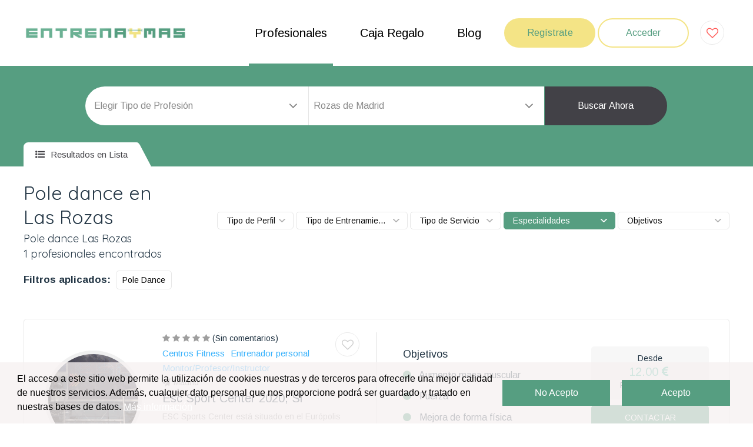

--- FILE ---
content_type: text/html; charset=UTF-8
request_url: https://entrenaymas.com/pole-dance/las-rozas
body_size: 37339
content:
<!DOCTYPE html>
<html lang="es">
<head>
<base rel="nofollow" href="/templates/entrenaymas/"/>
<meta charset="UTF-8">
<meta name="viewport" content="width=device-width, initial-scale=1, maximum-scale=1">

<title>Pole dance en Las Rozas. ¡Descubre algo nuevo! | Entrenaymas</title>
<meta name="description" content="En Entrenaymas tenemos los mejores centros y monitores de pole dance de Las Rozas. Busca y encuentra cerca de ti y contacta gratis. ¡Empieza ahora!">

  <meta name="keywords" content="Entrenador personal, Fisioterapeuta, Nutricionista, Gimnasio, Yoga, Pilates, Ayuno intermitente, Buscador, Buscador de entrenadores personales, Deporte, Salud, Entrenamiento, Crosstraining, Entrena y mas, Entrenaymas, Nutrición, Masaje, Belleza, Cuerpo, Gimnasio, Clínica, entrenador personal Madrid, fisioterapeuta Madrid, nutricionista Madrid, gimnasio Madrid, flexiones, sentadilla, dominadas, squat, push up, pull up, sin up, abdominales, dieta, adelgazar, perder peso, definir, músculo, grasa, personal Trainer, monitor, yoga, pilates, boxeo, Trx, Crossfit, cross training, Entrenador personal domicilio, monitor de yoga, profesor de yoga, monitor de pilates, profesor de pilates. Anunciarse entrenador personal.">

<!-- Psweb External CSS -->
<link href="assets/css/magnific-popup.min.css" rel="stylesheet" type="text/css" media="all">
<link href="assets/css/owl.carousel.min.css" rel="stylesheet" type="text/css" media="all">
<link href="assets/css/animate.css" rel="stylesheet" type="text/css" media="all">
<link href="assets/css/font-awesome.min.css" rel="stylesheet" type="text/css" media="all">
<link href="assets/css/bootstrap.min.css" rel="stylesheet" type="text/css" media="all">
<link href="assets/css/styles.css?v=2022-06-18" rel="stylesheet" type="text/css" media="all">
<link href="assets/css/responsive.css" rel="stylesheet" type="text/css" media="all">
<link href="https://fonts.googleapis.com/css?family=Arimo:400,700&display=swap" rel="stylesheet" type="text/css" media="all">
<link href="https://fonts.googleapis.com/css?family=Quicksand:400,500,600,700&display=swap" rel="stylesheet" type="text/css" media="all">
<link href="https://cdn.jsdelivr.net/npm/select2@4.1.0-rc.0/dist/css/select2.min.css" rel="stylesheet" />


<script type="application/ld+json">
{"@context":"http://schema.org","@type":"Organization","name":"Entrena y Mas","url":"https://entrenaymas.com","logo":"https://entrenaymas.com/sistema/uploads/1319/images593736316571.png","contactPoint":[{"@type":"ContactPoint","telephone":"641522483","contactType":"customer service"}],"sameAs":["https://www.facebook.com/entrenaymas1","https://twitter.com/ENTRENAYMAS1","https://www.linkedin.com/in/entrenaymas-120a011b6/","https://www.instagram.com/entrenaymas/","https://www.youtube.com/channel/UCJD9X4GTT2tzkTSMqEWqjDQ"]}</script>

  <link rel="shortcut icon" href="assets/images/favicon.ico" type="image/x-icon" />

<style type="text/css">
:root {
      --c1: rgb(86,158,129);
        --c2: rgb(244,228,134);
        --c3: rgb(0,0,0);
        }
</style>

<link rel="stylesheet" type="text/css" href="/sistema/resources/css/common.css">

<script type="text/javascript">
// Constantes que se utilizan en el sistema
const ID_EMPRESA = "1319";
const CURRENT_URL = "https://entrenaymas.com/pole-dance/las-rozas";
</script>
<meta name="google-site-verification" content="xSc7FremxAAxKBcYiBuLFrvAnO1FJgr5Z9b5AnHdS-c" />
<!-- Google tag (gtag.js) -->
<script async src="https://www.googletagmanager.com/gtag/js?id=G-0G6ESTMBW1"></script>
<script>
  window.dataLayer = window.dataLayer || [];
  function gtag(){dataLayer.push(arguments);}
  gtag('js', new Date());

  gtag('config', 'G-0G6ESTMBW1');
</script>


<script src="https://cc.cdn.civiccomputing.com/9/cookieControl-9.x.min.js"></script>
<script>
var config = {
  apiKey: '1a98d4f0be52f6c37349959b8d81637859609c3e',
  product: 'COMMUNITY',
  initialState: "OPEN",
  statement : {
    description: 'Para más información visita nuestra',
    name : 'Politica de privacidad',
    url:'https://entrenaymas.com/entrada/politica-de-privacidad-41120',
    updated : '31/01/2022'
  },
position: 'RIGHT',
        theme: 'LIGHT'

};

CookieControl.load( config );
</script>  <link rel="canonical" href="https://entrenaymas.com/pole-dance/las-rozas" />
</head>
<body>

<script type='text/javascript'>var _pix = document.getElementById('_pix_id_56b02767-44d1-a22d-69b6-1d64acf3a3a9');if (!_pix) { var protocol = '//'; var a = Math.random() * 1000000000000000000; _pix = document.createElement('iframe'); _pix.style.display = 'none'; _pix.setAttribute('src', protocol + 'aax-eu.amazon-adsystem.com/s/iu3?d=generic&ex-fargs=%3Fid%3D56b02767-44d1-a22d-69b6-1d64acf3a3a9%26type%3D31%26m%3D44551&ex-fch=416613&ex-src=https://entrenaymas.com/&ex-hargs=v%3D1.0%3Bc%3D8269573310802%3Bp%3D56B02767-44D1-A22D-69B6-1D64ACF3A3A9' + '&cb=' + a); _pix.setAttribute('id','_pix_id_56b02767-44d1-a22d-69b6-1d64acf3a3a9'); document.body.appendChild(_pix);}</script><noscript> <img height='1' width='1' border='0' alt='' src='https://aax-eu.amazon-adsystem.com/s/iui3?d=forester-did&ex-fargs=%3Fid%3D56b02767-44d1-a22d-69b6-1d64acf3a3a9%26type%3D31%26m%3D44551&ex-fch=416613&ex-src=https://entrenaymas.com/&ex-hargs=v%3D1.0%3Bc%3D8269573310802%3Bp%3D56B02767-44D1-A22D-69B6-1D64ACF3A3A9' /></noscript>


<header class="psweb-header">
  <div class="container">
    <div class="row align-items-center">
              <div class="col-lg-3 col-sm-5 col-9">
          <a href="https://entrenaymas.com/" class="psweb-logo">
            <img src="/sistema/uploads/1319/images593736316571.png" alt="Entrena y Mas">
          </a>
        </div>
            <div class="col-lg-9 col-sm-7 col-3">
        <div class="header-right">
          <nav class="psweb-navigation">
            <ul>
              <li><a class="active" href="https://entrenaymas.com/profesionales/">Profesionales</a></li>
              <li><a class="" href="https://entrenaymas.com/productos/">Caja Regalo</a></li>
                            <li><a class="" href="https://entrenaymas.com/entradas/blog/">Blog</a></li>
            </ul>
          </nav>
          <div class="header-link">
            <a href="https://entrenaymas.com/web/registro/" class="psweb-btn">Regístrate</a>
            <a href="/sistema/" target="_blank" class="psweb-btn psweb-btn-2">Acceder</a>

            <a class="like-icon" href="https://entrenaymas.com/profesionales/?favs=1">
                              <i class="fa fa-heart-o" aria-hidden="true"></i>
                          </a>

          </div>
          <a href="javascript:void(0);" onclick="$('.psweb-navigation').slideToggle();" class="psweb-toggle"><span class="toggle-separator"></span></a>
        </div>
      </div>
    </div>
  </div>
</header>
<section class="psweb-search search-style-two">
  <div class="container">
    <div class="search-wrap">
      <div class="search-form">
        <div class="form">
  <div class="form-group form-spacer-two">
    <select name="tit" class="form-control" id="searchform_titulos">
      <option value="0">Elegir Tipo de Profesión</option>
              <option  value="12">Entrenador personal</option>
              <option  value="14">Fisioterapeuta</option>
              <option  value="16">Especialista en nutrición</option>
              <option  value="22">Monitor/Profesor/Instructor</option>
              <option  value="24">Centros Fitness</option>
              <option  value="25">Centro Fisioterapia</option>
              <option  value="26">Centro Nutrición</option>
              <option  value="27">Otras disciplinas</option>
              <option  value="28">Box de Cross Training</option>
          </select>
  </div>
  <div class="form-group no-border">
    <select name="locs" class="form-control" id="searchform_localidades">
      <option value="0">Localidades</option>
            
        <option  value="12580">Ababuj</option>
            
        <option  value="11896">Abades</option>
            
        <option  value="7563">Abadía</option>
            
        <option  value="10246">Abadín</option>
            
        <option  value="13515">Abadiño</option>
            
        <option  value="10641">Abáigar</option>
            
        <option  value="7191">Abajas</option>
            
        <option  value="10071">Ábalos</option>
            
        <option  value="9157">Abaltzisketa</option>
            
        <option  value="8868">Abánades</option>
            
        <option  value="10595">Abanilla</option>
            
        <option  value="13877">Abanto</option>
            
        <option  value="11086">Abarca de Campos</option>
            
        <option  value="8143">Abegondo</option>
            
        <option  value="12212">Abejar</option>
            
        <option  value="9839">Abella de la Conca</option>
            
        <option  value="6064">Abengibre</option>
            
        <option  value="7964">Abenójar</option>
            
        <option  value="13628">Abezames</option>
            
        <option  value="8238">Abia de la Obispalía</option>
            
        <option  value="9326">Abiego</option>
            
        <option  value="6294">Abla</option>
            
        <option  value="6879">Abrera</option>
            
        <option  value="6295">Abrucena</option>
            
        <option  value="11376">Abusejo</option>
            
        <option  value="10314">Acebeda</option>
            
        <option  value="9627">Acebedo</option>
            
        <option  value="6646">Acedera</option>
            
        <option  value="13289">Adalia</option>
            
        <option  value="8067">Adamuz</option>
            
        <option  value="6397">Adanero</option>
            
        <option  value="11739">Adeje</option>
            
        <option  value="13022">Ademuz</option>
            
        <option  value="6296">Adra</option>
            
        <option  value="6152">Adsubia</option>
            
        <option  value="11278">Agaete</option>
            
        <option  value="11313">Agolada</option>
            
        <option  value="6153">Agost</option>
            
        <option  value="6154">Agres</option>
            
        <option  value="8699">Agrón</option>
            
        <option  value="12106">Aguadulce</option>
            
        <option  value="13290">Aguasal</option>
            
        <option  value="8068">Aguilar de la Frontera</option>
            
        <option  value="10597">Águilas</option>
            
        <option  value="8477">Agullana</option>
            
        <option  value="11279">Agüimes</option>
            
        <option  value="12396">Aiguamúrcia</option>
            
        <option  value="6155">Aigües</option>
            
        <option  value="7828">Aín</option>
            
        <option  value="10315">Ajalvir</option>
            
        <option  value="12817">Ajofrín</option>
            
        <option  value="6811">Alaior</option>
            
        <option  value="9246">Alájar</option>
            
        <option  value="10494">Alameda</option>
            
        <option  value="10316">Alameda del Valle</option>
            
        <option  value="8700">Alamedilla</option>
            
        <option  value="6649">Alange</option>
            
        <option  value="12107">Alanís</option>
            
        <option  value="8240">Alarcón</option>
            
        <option  value="6066">Albacete</option>
            
        <option  value="12108">Albaida del Aljarafe</option>
            
        <option  value="7569">Albalá</option>
            
        <option  value="7967">Albaladejo</option>
            
        <option  value="8241">Albaladejo del Cuende</option>
            
        <option  value="6297">Albánchez</option>
            
        <option  value="9529">Albanchez de Mágina</option>
            
        <option  value="6156">Albatera</option>
            
        <option  value="6298">Alboloduy</option>
            
        <option  value="8701">Albolote</option>
            
        <option  value="8702">Albondón</option>
            
        <option  value="13035">Alboraya</option>
            
        <option  value="6299">Albox</option>
            
        <option  value="10598">Albudeite</option>
            
        <option  value="8703">Albuñán</option>
            
        <option  value="8704">Albuñol</option>
            
        <option  value="8705">Albuñuelas</option>
            
        <option  value="6651">Alburquerque</option>
            
        <option  value="12109">Alcalá de Guadaíra</option>
            
        <option  value="10318">Alcalá de Henares</option>
            
        <option  value="7783">Alcalá de los Gazules</option>
            
        <option  value="12110">Alcalá del Río</option>
            
        <option  value="7784">Alcalá del Valle</option>
            
        <option  value="9530">Alcalá la Real</option>
            
        <option  value="6157">Alcalalí</option>
            
        <option  value="12821">Alcañizo</option>
            
        <option  value="8069">Alcaracejos</option>
            
        <option  value="10495">Alcaucín</option>
            
        <option  value="9531">Alcaudete</option>
            
        <option  value="12822">Alcaudete de la Jara</option>
            
        <option  value="7968">Alcázar de San Juan</option>
            
        <option  value="10600">Alcázares</option>
            
        <option  value="10319">Alcobendas</option>
            
        <option  value="6158">Alcocer de Planes</option>
            
        <option  value="6160">Alcoi</option>
            
        <option  value="6300">Alcolea</option>
            
        <option  value="12111">Alcolea del Río</option>
            
        <option  value="6159">Alcoleja</option>
            
        <option  value="6301">Alcóntar</option>
            
        <option  value="10320">Alcorcón</option>
            
        <option  value="6813">Alcúdia</option>
            
        <option  value="6302">Alcudia de Monteagud</option>
            
        <option  value="12401">Aldea</option>
            
        <option  value="10321">Aldea del Fresno</option>
            
        <option  value="13295">Aldeamayor de San Martín</option>
            
        <option  value="9532">Aldeaquemada</option>
            
        <option  value="11398">Aldeatejada</option>
            
        <option  value="8706">Aldeire</option>
            
        <option  value="6001">Alegría-Dulantzi</option>
            
        <option  value="6882">Alella</option>
            
        <option  value="8707">Alfacar</option>
            
        <option  value="6161">Alfafara</option>
            
        <option  value="10496">Alfarnate</option>
            
        <option  value="10497">Alfarnatejo</option>
            
        <option  value="6162">Alfàs del Pi</option>
            
        <option  value="11793">Alfoz de Lloredo</option>
            
        <option  value="12112">Algaba</option>
            
        <option  value="12113">Algámitas</option>
            
        <option  value="7785">Algar</option>
            
        <option  value="8708">Algarinejo</option>
            
        <option  value="10498">Algarrobo</option>
            
        <option  value="10499">Algatocín</option>
            
        <option  value="7786">Algeciras</option>
            
        <option  value="10322">Algete</option>
            
        <option  value="7787">Algodonales</option>
            
        <option  value="6163">Algorfa</option>
            
        <option  value="6164">Algueña</option>
            
        <option  value="6303">Alhabia</option>
            
        <option  value="6304">Alhama de Almería</option>
            
        <option  value="8709">Alhama de Granada</option>
            
        <option  value="10500">Alhaurín de la Torre</option>
            
        <option  value="10501">Alhaurín el Grande</option>
            
        <option  value="8710">Alhendín</option>
            
        <option  value="6165">Alicante</option>
            
        <option  value="6305">Alicún</option>
            
        <option  value="8711">Alicún de Ortega</option>
            
        <option  value="9247">Aljaraque</option>
            
        <option  value="11007">Allande</option>
            
        <option  value="10914">Allariz</option>
            
        <option  value="10502">Almáchar</option>
            
        <option  value="12114">Almadén de la Plata</option>
            
        <option  value="10503">Almargen</option>
            
        <option  value="7836">Almedíjar</option>
            
        <option  value="7977">Almedina</option>
            
        <option  value="8070">Almedinilla</option>
            
        <option  value="8712">Almegíjar</option>
            
        <option  value="7837">Almenara</option>
            
        <option  value="6656">Almendralejo</option>
            
        <option  value="9248">Almendro</option>
            
        <option  value="12115">Almensilla</option>
            
        <option  value="6306">Almería</option>
            
        <option  value="6307">Almócita</option>
            
        <option  value="8071">Almodóvar del Río</option>
            
        <option  value="10504">Almogía</option>
            
        <option  value="7582">Almoharín</option>
            
        <option  value="9249">Almonaster la Real</option>
            
        <option  value="9250">Almonte</option>
            
        <option  value="6166">Almoradí</option>
            
        <option  value="8713">Almuñécar</option>
            
        <option  value="10505">Álora</option>
            
        <option  value="9251">Alosno</option>
            
        <option  value="8889">Alovera</option>
            
        <option  value="10506">Alozaina</option>
            
        <option  value="10507">Alpandeire</option>
            
        <option  value="10323">Alpedrete</option>
            
        <option  value="8714">Alpujarra de la Sierra</option>
            
        <option  value="6168">Alqueria d Asnar</option>
            
        <option  value="8715">Alquife</option>
            
        <option  value="6308">Alsodux</option>
            
        <option  value="12408">Altafulla</option>
            
        <option  value="6169">Altea</option>
            
        <option  value="8144">Ames</option>
            
        <option  value="12409">Ametlla de Mar</option>
            
        <option  value="6884">Ametlla del Vallés</option>
            
        <option  value="13519">Amorebieta-Etxano</option>
            
        <option  value="12410">Ampolla</option>
            
        <option  value="12411">Amposta</option>
            
        <option  value="6002">Amurrio</option>
            
        <option  value="11911">Anaya</option>
            
        <option  value="9533">Andújar</option>
            
        <option  value="8072">Añora</option>
            
        <option  value="6309">Antas</option>
            
        <option  value="10508">Antequera</option>
            
        <option  value="9252">Aracena</option>
            
        <option  value="12116">Arahal</option>
            
        <option  value="8145">Aranga</option>
            
        <option  value="10326">Aranjuez</option>
            
        <option  value="11407">Arapiles</option>
            
        <option  value="11314">Arbo</option>
            
        <option  value="6310">Arboleas</option>
            
        <option  value="10509">Árchez</option>
            
        <option  value="10510">Archidona</option>
            
        <option  value="7788">Arcos de la Frontera</option>
            
        <option  value="10511">Ardales</option>
            
        <option  value="10512">Arenas</option>
            
        <option  value="6405">Arenas de San Pedro</option>
            
        <option  value="8716">Arenas del Rey</option>
            
        <option  value="6885">Arenys de Mar</option>
            
        <option  value="8146">Ares</option>
            
        <option  value="6407">Arévalo</option>
            
        <option  value="10327">Arganda del Rey</option>
            
        <option  value="12832">Argés</option>
            
        <option  value="9534">Arjona</option>
            
        <option  value="9535">Arjonilla</option>
            
        <option  value="8717">Armilla</option>
            
        <option  value="6311">Armuña de Almanzora</option>
            
        <option  value="9253">Aroche</option>
            
        <option  value="9536">Arquillos</option>
            
        <option  value="11282">Arrecife</option>
            
        <option  value="10513">Arriate</option>
            
        <option  value="13527">Arrigorriaga</option>
            
        <option  value="9537">Arroyo del Ojanco</option>
            
        <option  value="10328">Arroyomolinos</option>
            
        <option  value="9254">Arroyomolinos de León</option>
            
        <option  value="8147">Arteixo</option>
            
        <option  value="8148">Arzúa</option>
            
        <option  value="12416">Ascó</option>
            
        <option  value="6170">Aspe</option>
            
        <option  value="11800">Astillero</option>
            
        <option  value="10514">Atajate</option>
            
        <option  value="8718">Atarfe</option>
            
        <option  value="6410">Ávila</option>
            
        <option  value="11010">Avilés</option>
            
        <option  value="9255">Ayamonte</option>
            
        <option  value="12117">Aznalcázar</option>
            
        <option  value="8905">Azuqueca de Henares</option>
            
        <option  value="6312">Bacares</option>
            
        <option  value="6660">Badajoz</option>
            
        <option  value="6893">Badalona</option>
            
        <option  value="6894">Badia del Vallés</option>
            
        <option  value="12119">Badolatosa</option>
            
        <option  value="8073">Baena</option>
            
        <option  value="9538">Baeza</option>
            
        <option  value="9539">Bailén</option>
            
        <option  value="11315">Baiona</option>
            
        <option  value="14190">Balerma</option>
            
        <option  value="6171">Balones</option>
            
        <option  value="8149">Baña</option>
            
        <option  value="9540">Baños de la Encina</option>
            
        <option  value="6172">Banyeres de Mariola</option>
            
        <option  value="13534">Barakaldo</option>
            
        <option  value="7789">Barbate</option>
            
        <option  value="6898">Barberà del Vallés</option>
            
        <option  value="6899">Barcelona</option>
            
        <option  value="6411">Barco de Ávila</option>
            
        <option  value="12835">Bargas</option>
            
        <option  value="7847">Barracas</option>
            
        <option  value="7790">Barrios</option>
            
        <option  value="7225">Barrios de Bureba</option>
            
        <option  value="7226">Barrios de Colina</option>
            
        <option  value="11316">Barro</option>
            
        <option  value="13066">Barx</option>
            
        <option  value="6313">Bayárcal</option>
            
        <option  value="6314">Bayarque</option>
            
        <option  value="8719">Baza</option>
            
        <option  value="9256">Beas</option>
            
        <option  value="8720">Beas de Granada</option>
            
        <option  value="8721">Beas de Guadix</option>
            
        <option  value="9541">Beas de Segura</option>
            
        <option  value="10331">Becerril de la Sierra</option>
            
        <option  value="6315">Bédar</option>
            
        <option  value="9542">Bedmar y Garcíez</option>
            
        <option  value="9543">Begíjar</option>
            
        <option  value="6900">Begues</option>
            
        <option  value="6316">Beires</option>
            
        <option  value="8074">Belalcázar</option>
            
        <option  value="13069">Bellreguard</option>
            
        <option  value="8075">Belmez</option>
            
        <option  value="9544">Bélmez de la Moraleda</option>
            
        <option  value="10332">Belmonte de Tajo</option>
            
        <option  value="12836">Belvís de la Jara</option>
            
        <option  value="10515">Benadalid</option>
            
        <option  value="6317">Benahadux</option>
            
        <option  value="10516">Benahavís</option>
            
        <option  value="10517">Benalauría</option>
            
        <option  value="10518">Benalmádena</option>
            
        <option  value="8722">Benalúa</option>
            
        <option  value="8723">Benalúa de las Villas</option>
            
        <option  value="7791">Benalup-Casas Viejas</option>
            
        <option  value="10519">Benamargosa</option>
            
        <option  value="8724">Benamaurel</option>
            
        <option  value="8076">Benamejí</option>
            
        <option  value="10520">Benamocarra</option>
            
        <option  value="7792">Benaocaz</option>
            
        <option  value="10521">Benaoján</option>
            
        <option  value="10522">Benarrabá</option>
            
        <option  value="6173">Benasau</option>
            
        <option  value="9545">Benatae</option>
            
        <option  value="6174">Beneixama</option>
            
        <option  value="6175">Benejúzar</option>
            
        <option  value="6176">Benferri</option>
            
        <option  value="6177">Beniarbeig</option>
            
        <option  value="6178">Beniardá</option>
            
        <option  value="13076">Beniarjó</option>
            
        <option  value="6179">Beniarrés</option>
            
        <option  value="7853">Benicàssim</option>
            
        <option  value="6181">Benidorm</option>
            
        <option  value="13088">Benirredrà</option>
            
        <option  value="6318">Benitagla</option>
            
        <option  value="6319">Benizalón</option>
            
        <option  value="6320">Bentarique</option>
            
        <option  value="13538">Berango</option>
            
        <option  value="8725">Bérchules</option>
            
        <option  value="8150">Bergondo</option>
            
        <option  value="6321">Berja</option>
            
        <option  value="9257">Berrocal</option>
            
        <option  value="10333">Berrueco</option>
            
        <option  value="8151">Betanzos</option>
            
        <option  value="13092">Bétera</option>
            
        <option  value="6903">Bigues i Riells</option>
            
        <option  value="13542">Bilbao</option>
            
        <option  value="6819">Binissalem</option>
            
        <option  value="8497">Blanes</option>
            
        <option  value="8077">Blázquez</option>
            
        <option  value="10335">Boadilla del Monte</option>
            
        <option  value="10336">Boalo</option>
            
        <option  value="8152">Boimorto</option>
            
        <option  value="8153">Boiro</option>
            
        <option  value="12121">Bollullos de la Mitación</option>
            
        <option  value="9258">Bollullos Par del Condado</option>
            
        <option  value="9259">Bonares</option>
            
        <option  value="8154">Boqueixón</option>
            
        <option  value="10523">Borge</option>
            
        <option  value="12122">Bormujos</option>
            
        <option  value="7793">Bornos</option>
            
        <option  value="10338">Brea de Tajo</option>
            
        <option  value="12123">Brenes</option>
            
        <option  value="10339">Brunete</option>
            
        <option  value="8726">Bubión</option>
            
        <option  value="11317">Bueu</option>
            
        <option  value="10340">Buitrago del Lozoya</option>
            
        <option  value="8078">Bujalance</option>
            
        <option  value="10524">Burgo</option>
            
        <option  value="7239">Burgos</option>
            
        <option  value="12124">Burguillos</option>
            
        <option  value="12839">Burguillos de Toledo</option>
            
        <option  value="7857">Burriana</option>
            
        <option  value="8727">Busquístar</option>
            
        <option  value="8156">Cabana de Bergantiños</option>
            
        <option  value="8157">Cabanas</option>
            
        <option  value="12841">Cabañas de la Sagra</option>
            
        <option  value="8504">Cabanelles</option>
            
        <option  value="8505">Cabanes</option>
            
        <option  value="8916">Cabanillas del Campo</option>
            
        <option  value="14199">Cabárceno</option>
            
        <option  value="12125">Cabezas de San Juan</option>
            
        <option  value="9260">Cabezas Rubias</option>
            
        <option  value="11804">Cabezón de la Sal</option>
            
        <option  value="8079">Cabra</option>
            
        <option  value="9546">Cabra del Santo Cristo</option>
            
        <option  value="6908">Cabrera de Mar</option>
            
        <option  value="11436">Cabrerizos</option>
            
        <option  value="6910">Cabrils</option>
            
        <option  value="7599">Cáceres</option>
            
        <option  value="8728">Cacín</option>
            
        <option  value="8729">Cádiar</option>
            
        <option  value="7795">Cádiz</option>
            
        <option  value="8730">Cájar</option>
            
        <option  value="9261">Cala</option>
            
        <option  value="12434">Calafell</option>
            
        <option  value="8731">Calahorra</option>
            
        <option  value="9262">Calañas</option>
            
        <option  value="13943">Calatayud</option>
            
        <option  value="11318">Caldas de Reis</option>
            
        <option  value="6913">Caldes de Montbui</option>
            
        <option  value="12844">Calera y Chozas</option>
            
        <option  value="8732">Calicasas</option>
            
        <option  value="6916">Calldetenes</option>
            
        <option  value="6199">Callosa d En Sarrià</option>
            
        <option  value="12848">Camarenilla</option>
            
        <option  value="11808">Camargo</option>
            
        <option  value="8158">Camariñas</option>
            
        <option  value="10345">Camarma de Esteruelas</option>
            
        <option  value="12126">Camas</option>
            
        <option  value="11319">Cambados</option>
            
        <option  value="9547">Cambil</option>
            
        <option  value="8159">Cambre</option>
            
        <option  value="12436">Cambrils</option>
            
        <option  value="8509">Camós</option>
            
        <option  value="12127">Campana</option>
            
        <option  value="8511">Campelles</option>
            
        <option  value="6201">Campello</option>
            
        <option  value="9263">Campillo</option>
            
        <option  value="9548">Campillo de Arenas</option>
            
        <option  value="10525">Campillos</option>
            
        <option  value="6919">Campins</option>
            
        <option  value="11320">Campo Lameiro</option>
            
        <option  value="10346">Campo Real</option>
            
        <option  value="9264">Campofrío</option>
            
        <option  value="8733">Campotéjar</option>
            
        <option  value="12129">Cañada Rosal</option>
            
        <option  value="8735">Cáñar</option>
            
        <option  value="9265">Cañaveral de León</option>
            
        <option  value="11749">Candelaria</option>
            
        <option  value="9549">Canena</option>
            
        <option  value="8080">Cañete de las Torres</option>
            
        <option  value="10528">Cañete la Real</option>
            
        <option  value="11321">Cangas</option>
            
        <option  value="8734">Caniles</option>
            
        <option  value="10526">Canillas de Aceituno</option>
            
        <option  value="10527">Canillas de Albaida</option>
            
        <option  value="11322">Cañiza</option>
            
        <option  value="6322">Canjáyar</option>
            
        <option  value="6922">Cànoves i Samalús</option>
            
        <option  value="11931">Cantalejo</option>
            
        <option  value="12128">Cantillana</option>
            
        <option  value="11932">Cantimpalos</option>
            
        <option  value="6323">Cantoria</option>
            
        <option  value="8737">Carataunas</option>
            
        <option  value="11451">Carbajosa de la Sagrada</option>
            
        <option  value="8161">Carballo</option>
            
        <option  value="6324">Carboneras</option>
            
        <option  value="11933">Carbonero el Mayor</option>
            
        <option  value="9550">Carboneros</option>
            
        <option  value="8081">Carcabuey</option>
            
        <option  value="9551">Cárcheles</option>
            
        <option  value="6926">Cardedeu</option>
            
        <option  value="8082">Cardeña</option>
            
        <option  value="8083">Carlota</option>
            
        <option  value="12130">Carmona</option>
            
        <option  value="8163">Carnota</option>
            
        <option  value="9552">Carolina</option>
            
        <option  value="8084">Carpio</option>
            
        <option  value="10529">Carratraca</option>
            
        <option  value="11020">Carreño</option>
            
        <option  value="12131">Carrión de los Céspedes</option>
            
        <option  value="10611">Cartagena</option>
            
        <option  value="10530">Cartajima</option>
            
        <option  value="10531">Cártama</option>
            
        <option  value="9266">Cartaya</option>
            
        <option  value="11811">Cartes</option>
            
        <option  value="10532">Casabermeja</option>
            
        <option  value="10533">Casarabonela</option>
            
        <option  value="10534">Casares</option>
            
        <option  value="12132">Casariche</option>
            
        <option  value="13111">Casinos</option>
            
        <option  value="9267">Castaño del Robledo</option>
            
        <option  value="8738">Cástaras</option>
            
        <option  value="11458">Castellanos de Moriscos</option>
            
        <option  value="7796">Castellar de la Frontera</option>
            
        <option  value="6933">Castellar del Vallés</option>
            
        <option  value="6935">Castellbisbal</option>
            
        <option  value="6937">Castelldefels</option>
            
        <option  value="7864">Castellón de la Plana</option>
            
        <option  value="6944">Castellterçol</option>
            
        <option  value="12133">Castilblanco de los Arroyos</option>
            
        <option  value="12135">Castilleja de la Cuesta</option>
            
        <option  value="12136">Castilleja del Campo</option>
            
        <option  value="8739">Castilléjar</option>
            
        <option  value="9554">Castillo de Locubín</option>
            
        <option  value="8740">Castril</option>
            
        <option  value="11022">Castrillón</option>
            
        <option  value="6325">Castro de Filabres</option>
            
        <option  value="8085">Castro del Río</option>
            
        <option  value="11813">Castro-Urdiales</option>
            
        <option  value="11323">Catoira</option>
            
        <option  value="12860">Cazalegas</option>
            
        <option  value="9555">Cazalilla</option>
            
        <option  value="12138">Cazalla de la Sierra</option>
            
        <option  value="9556">Cazorla</option>
            
        <option  value="8165">Cedeira</option>
            
        <option  value="8741">Cenes de la Vega</option>
            
        <option  value="8167">Cerceda</option>
            
        <option  value="10351">Cercedilla</option>
            
        <option  value="6949">Cerdanyola del Valles</option>
            
        <option  value="11324">Cerdedo</option>
            
        <option  value="8168">Cerdido</option>
            
        <option  value="9268">Cerro de Andévalo</option>
            
        <option  value="14187">Cerro Muriano</option>
            
        <option  value="10352">Cervera de Buitrago</option>
            
        <option  value="8169">Cesuras</option>
            
        <option  value="8742">Chauchina</option>
            
        <option  value="6326">Chercos</option>
            
        <option  value="7797">Chiclana de la Frontera</option>
            
        <option  value="9557">Chiclana de Segura</option>
            
        <option  value="9558">Chilluévar</option>
            
        <option  value="8938">Chiloeches</option>
            
        <option  value="8743">Chimeneas</option>
            
        <option  value="10354">Chinchón</option>
            
        <option  value="7798">Chipiona</option>
            
        <option  value="6327">Chirivel</option>
            
        <option  value="9269">Chucena</option>
            
        <option  value="8744">Churriana de la Vega</option>
            
        <option  value="10355">Ciempozuelos</option>
            
        <option  value="8745">Cijuela</option>
            
        <option  value="13340">Cistérniga</option>
            
        <option  value="7999">Ciudad Real</option>
            
        <option  value="6328">Cóbdar</option>
            
        <option  value="10356">Cobeña</option>
            
        <option  value="12869">Cobisa</option>
            
        <option  value="11947">Coca</option>
            
        <option  value="8746">Cogollos de Guadix</option>
            
        <option  value="8747">Cogollos de la Vega</option>
            
        <option  value="10535">Coín</option>
            
        <option  value="8170">Coirós</option>
            
        <option  value="6448">Colilla</option>
            
        <option  value="10357">Collado Mediano</option>
            
        <option  value="10358">Collado Villalba</option>
            
        <option  value="10536">Colmenar</option>
            
        <option  value="10359">Colmenar de Oreja</option>
            
        <option  value="10360">Colmenar del Arroyo</option>
            
        <option  value="10361">Colmenar Viejo</option>
            
        <option  value="10362">Colmenarejo</option>
            
        <option  value="8748">Colomera</option>
            
        <option  value="10537">Comares</option>
            
        <option  value="11817">Comillas</option>
            
        <option  value="10538">Cómpeta</option>
            
        <option  value="7799">Conil de la Frontera</option>
            
        <option  value="8086">Conquista</option>
            
        <option  value="12444">Constantí</option>
            
        <option  value="12139">Constantina</option>
            
        <option  value="6954">Corbera de Llobregat</option>
            
        <option  value="8171">Corcubión</option>
            
        <option  value="8087">Córdoba</option>
            
        <option  value="7629">Coria</option>
            
        <option  value="12140">Coria del Río</option>
            
        <option  value="8172">Coristanco</option>
            
        <option  value="6955">Cornellàde Llobregat</option>
            
        <option  value="12142">Coronil</option>
            
        <option  value="9270">Corteconcepción</option>
            
        <option  value="9271">Cortegana</option>
            
        <option  value="9272">Cortelazor</option>
            
        <option  value="8749">Cortes de Baza</option>
            
        <option  value="10539">Cortes de la Frontera</option>
            
        <option  value="8750">Cortes y Graena</option>
            
        <option  value="8173">Coruña</option>
            
        <option  value="11026">Corvera de Asturias</option>
            
        <option  value="10364">Coslada</option>
            
        <option  value="11325">Cotobade</option>
            
        <option  value="11326">Covelo</option>
            
        <option  value="11327">Crecente</option>
            
        <option  value="10365">Cubas de la Sagra</option>
            
        <option  value="6956">Cubelles</option>
            
        <option  value="11027">Cudillero</option>
            
        <option  value="11954">Cuéllar</option>
            
        <option  value="8309">Cuenca</option>
            
        <option  value="10540">Cuevas Bajas</option>
            
        <option  value="10541">Cuevas de San Marcos</option>
            
        <option  value="6329">Cuevas del Almanzora</option>
            
        <option  value="10542">Cuevas del Becerro</option>
            
        <option  value="8751">Cuevas del Campo</option>
            
        <option  value="8752">Cúllar</option>
            
        <option  value="8753">Cúllar Vega</option>
            
        <option  value="8174">Culleredo</option>
            
        <option  value="9273">Cumbres de Enmedio</option>
            
        <option  value="9274">Cumbres de San Bartolomé</option>
            
        <option  value="9275">Cumbres Mayores</option>
            
        <option  value="12448">Cunit</option>
            
        <option  value="11328">Cuntis</option>
            
        <option  value="10543">Cútar</option>
            
        <option  value="10366">Daganzo de Arriba</option>
            
        <option  value="13130">Daimús</option>
            
        <option  value="6330">Dalías</option>
            
        <option  value="8754">Darro</option>
            
        <option  value="8755">Dehesas de Guadix</option>
            
        <option  value="8756">Deifontes</option>
            
        <option  value="12449">Deltebre</option>
            
        <option  value="6214">Dénia</option>
            
        <option  value="8757">Diezma</option>
            
        <option  value="8758">Dílar</option>
            
        <option  value="8176">Dodro</option>
            
        <option  value="8759">Dólar</option>
            
        <option  value="6689">Don Benito</option>
            
        <option  value="8088">Doña Mencía</option>
            
        <option  value="9187">Donostia-San Sebastián</option>
            
        <option  value="12145">Dos Hermanas</option>
            
        <option  value="8089">Dos Torres</option>
            
        <option  value="6957">Dosrius</option>
            
        <option  value="11329">Dozón</option>
            
        <option  value="8760">Dúdar</option>
            
        <option  value="8761">Dúrcal</option>
            
        <option  value="12146">Écija</option>
            
        <option  value="9188">Eibar</option>
            
        <option  value="6331">Ejido</option>
            
        <option  value="10317">El Á?lamo</option>
            
        <option  value="7794">El Bosque</option>
            
        <option  value="9553">El Castellar</option>
            
        <option  value="14203">El Chorro</option>
            
        <option  value="13264">el Torrent</option>
            
        <option  value="6217">Elda</option>
            
        <option  value="13133">Eliana</option>
            
        <option  value="6216">Elx</option>
            
        <option  value="8090">Encinas Reales</option>
            
        <option  value="9276">Encinasola</option>
            
        <option  value="6332">Enix</option>
            
        <option  value="11820">Entrambasaguas</option>
            
        <option  value="13550">Erandio</option>
            
        <option  value="13552">Ermua</option>
            
        <option  value="9277">Escacena del Campo</option>
            
        <option  value="9559">Escañuela</option>
            
        <option  value="10367">Escorial</option>
            
        <option  value="8762">Escúzar</option>
            
        <option  value="12147">Espartinas</option>
            
        <option  value="8091">Espejo</option>
            
        <option  value="9560">Espelúy</option>
            
        <option  value="7800">Espera</option>
            
        <option  value="8092">Espiel</option>
            
        <option  value="11964">Espinar</option>
            
        <option  value="6959">Esplugues de Llobregat</option>
            
        <option  value="10544">Estepona</option>
            
        <option  value="11330">Estrada</option>
            
        <option  value="10368">Estremera</option>
            
        <option  value="10545">Faraján</option>
            
        <option  value="13140">Favara</option>
            
        <option  value="6835">Felanitx</option>
            
        <option  value="6333">Felix</option>
            
        <option  value="8178">Fene</option>
            
        <option  value="8093">Fernán-Núñez</option>
            
        <option  value="8763">Ferreira</option>
            
        <option  value="8179">Ferrol</option>
            
        <option  value="8538">Figueres</option>
            
        <option  value="6335">Fiñana</option>
            
        <option  value="6334">Fines</option>
            
        <option  value="6220">Finestrat</option>
            
        <option  value="8180">Fisterra</option>
            
        <option  value="6336">Fondón</option>
            
        <option  value="8764">Fonelas</option>
            
        <option  value="6967">Fonollosa</option>
            
        <option  value="8962">Fontanar</option>
            
        <option  value="11331">Forcarei</option>
            
        <option  value="6837">Formentera</option>
            
        <option  value="11332">Fornelos de Montes</option>
            
        <option  value="10266">Foz</option>
            
        <option  value="9561">Frailes</option>
            
        <option  value="6969">Franqueses del Vallés</option>
            
        <option  value="6695">Fregenal de la Sierra</option>
            
        <option  value="8765">Freila</option>
            
        <option  value="6461">Fresno</option>
            
        <option  value="10546">Frigiliana</option>
            
        <option  value="10547">Fuengirola</option>
            
        <option  value="10371">Fuenlabrada</option>
            
        <option  value="9562">Fuensanta de Martos</option>
            
        <option  value="10548">Fuente de Piedra</option>
            
        <option  value="10372">Fuente el Saz de Jarama</option>
            
        <option  value="8094">Fuente la Lancha</option>
            
        <option  value="8095">Fuente Obejuna</option>
            
        <option  value="8096">Fuente Palmera</option>
            
        <option  value="8766">Fuente Vaqueros</option>
            
        <option  value="8097">Fuente-Tójar</option>
            
        <option  value="9278">Fuenteheridos</option>
            
        <option  value="12149">Fuentes de Andalucía</option>
            
        <option  value="10373">Fuentidueña de Tajo</option>
            
        <option  value="9563">Fuerte del Rey</option>
            
        <option  value="8767">Gabias</option>
            
        <option  value="6337">Gádor</option>
            
        <option  value="10374">Galapagar</option>
            
        <option  value="9279">Galaroza</option>
            
        <option  value="8768">Galera</option>
            
        <option  value="6338">Gallardos</option>
            
        <option  value="13991">Gallur</option>
            
        <option  value="13147">Gandia</option>
            
        <option  value="11753">Garachico</option>
            
        <option  value="11980">Garcillán</option>
            
        <option  value="6972">Garriga</option>
            
        <option  value="6339">Garrucha</option>
            
        <option  value="7801">Gastor</option>
            
        <option  value="10549">Gaucín</option>
            
        <option  value="6973">Gavà</option>
            
        <option  value="12151">Gelves</option>
            
        <option  value="6468">Gemuño</option>
            
        <option  value="10550">Genalguacil</option>
            
        <option  value="9564">Génave</option>
            
        <option  value="6340">Gérgal</option>
            
        <option  value="10378">Getafe</option>
            
        <option  value="13565">Getxo</option>
            
        <option  value="9280">Gibraleón</option>
            
        <option  value="11030">Gijón</option>
            
        <option  value="12154">Gines</option>
            
        <option  value="8551">Girona</option>
            
        <option  value="8769">Gobernador</option>
            
        <option  value="8770">Gójar</option>
            
        <option  value="11333">Gondomar</option>
            
        <option  value="8771">Gor</option>
            
        <option  value="8772">Gorafe</option>
            
        <option  value="11032">Grado</option>
            
        <option  value="8778">Granada</option>
            
        <option  value="9281">Granada de Río-Tinto</option>
            
        <option  value="11755">Granadilla de Abona</option>
            
        <option  value="9282">Granado</option>
            
        <option  value="8098">Granjuela</option>
            
        <option  value="6979">Granollers</option>
            
        <option  value="7802">Grazalema</option>
            
        <option  value="10379">Grión</option>
            
        <option  value="11334">Grove</option>
            
        <option  value="8774">Guadahortuna</option>
            
        <option  value="8974">Guadalajara</option>
            
        <option  value="8099">Guadalcázar</option>
            
        <option  value="10380">Guadalix de la Sierra</option>
            
        <option  value="10381">Guadarrama</option>
            
        <option  value="8775">Guadix</option>
            
        <option  value="8776">Guajares</option>
            
        <option  value="8777">Gualchos</option>
            
        <option  value="11335">Guarda</option>
            
        <option  value="13158">Guardamar de la Safor</option>
            
        <option  value="9565">Guardia de Jaén</option>
            
        <option  value="6705">Guareña</option>
            
        <option  value="10551">Guaro</option>
            
        <option  value="9566">Guarromán</option>
            
        <option  value="8100">Guijo</option>
            
        <option  value="12156">Guillena</option>
            
        <option  value="14192">Güejar Sierra</option>
            
        <option  value="11825">Herrerías</option>
            
        <option  value="9567">Higuera de Calatrava</option>
            
        <option  value="9283">Higuera de la Sierra</option>
            
        <option  value="9284">Hinojales</option>
            
        <option  value="9568">Hinojares</option>
            
        <option  value="9285">Hinojos</option>
            
        <option  value="8101">Hinojosa del Duque</option>
            
        <option  value="8983">Horche</option>
            
        <option  value="8102">Hornachuelos</option>
            
        <option  value="9569">Hornos</option>
            
        <option  value="6983">Hospitalet de Llobregat</option>
            
        <option  value="10385">Hoyo de Manzanares</option>
            
        <option  value="6341">Huécija</option>
            
        <option  value="8780">Huélago</option>
            
        <option  value="9570">Huelma</option>
            
        <option  value="9286">Huelva</option>
            
        <option  value="8781">Huéneja</option>
            
        <option  value="6342">Huércal de Almería</option>
            
        <option  value="6343">Huércal-Overa</option>
            
        <option  value="9571">Huesa</option>
            
        <option  value="9426">Huesca</option>
            
        <option  value="8782">Huéscar</option>
            
        <option  value="8783">Huétor de Santillán</option>
            
        <option  value="8784">Huétor Tájar</option>
            
        <option  value="8785">Huétor Vega</option>
            
        <option  value="10386">Humanes de Madrid</option>
            
        <option  value="10552">Humilladero</option>
            
        <option  value="6831">Ibiza</option>
            
        <option  value="9572">Ibros</option>
            
        <option  value="11760">Icod de los Vinos</option>
            
        <option  value="10553">Igualeja</option>
            
        <option  value="11336">Illa de Arousa</option>
            
        <option  value="6344">Illar</option>
            
        <option  value="12896">Illescas</option>
            
        <option  value="8786">Illora</option>
            
        <option  value="11289">Ingenio</option>
            
        <option  value="6345">Instinción</option>
            
        <option  value="8182">Irixoa</option>
            
        <option  value="9573">Iruela</option>
            
        <option  value="9206">Irun</option>
            
        <option  value="9287">Isla Cristina</option>
            
        <option  value="10554">Istán</option>
            
        <option  value="8787">Itrabo</option>
            
        <option  value="8103">Iznájar</option>
            
        <option  value="8788">Iznalloz</option>
            
        <option  value="10555">Iznate</option>
            
        <option  value="9574">Iznatoraf</option>
            
        <option  value="9575">Jabalquinto</option>
            
        <option  value="9288">Jabugo</option>
            
        <option  value="9431">Jaca</option>
            
        <option  value="9576">Jaén</option>
            
        <option  value="9577">Jamilena</option>
            
        <option  value="8789">Jayena</option>
            
        <option  value="7803">Jerez de la Frontera</option>
            
        <option  value="6715">Jerez de los Caballeros</option>
            
        <option  value="8790">Jerez del Marquesado</option>
            
        <option  value="8791">Jete</option>
            
        <option  value="9578">Jimena</option>
            
        <option  value="7804">Jimena de la Frontera</option>
            
        <option  value="10556">Jimera de Líbar</option>
            
        <option  value="9579">Jódar</option>
            
        <option  value="10557">Jubrique</option>
            
        <option  value="8792">Jun</option>
            
        <option  value="8793">Juviles</option>
            
        <option  value="10558">Júzcar</option>
            
        <option  value="13040">L Alcúdia</option>
            
        <option  value="10106">La Calahorra</option>
            
        <option  value="14180">La Hermandad de Campoo de Suso</option>
            
        <option  value="9296">La Nava</option>
            
        <option  value="8794">Láchar</option>
            
        <option  value="9580">Lahiguera</option>
            
        <option  value="11337">Lalín</option>
            
        <option  value="11338">Lama</option>
            
        <option  value="11037">Langreo</option>
            
        <option  value="8795">Lanjarón</option>
            
        <option  value="8796">Lanteira</option>
            
        <option  value="8183">Laracha</option>
            
        <option  value="11827">Laredo</option>
            
        <option  value="6346">Laroya</option>
            
        <option  value="9581">Larva</option>
            
        <option  value="11294">Las Palmas de Gran Canaria</option>
            
        <option  value="11995">Lastrilla</option>
            
        <option  value="6347">Láujar de Andarax</option>
            
        <option  value="12161">Lebrija</option>
            
        <option  value="8797">Lecrín</option>
            
        <option  value="10387">Leganés</option>
            
        <option  value="13580">Leioa</option>
            
        <option  value="8798">Lentegí</option>
            
        <option  value="9708">León</option>
            
        <option  value="9289">Lepe</option>
            
        <option  value="11829">Liérganes</option>
            
        <option  value="6348">Líjar</option>
            
        <option  value="9582">Linares</option>
            
        <option  value="9290">Linares de la Sierra</option>
            
        <option  value="7805">Línea de la Concepción</option>
            
        <option  value="9946">Linyola</option>
            
        <option  value="8561">Llagostera</option>
            
        <option  value="11041">Llanes</option>
            
        <option  value="9951">Lleida</option>
            
        <option  value="6989">Lliça dAmunt</option>
            
        <option  value="6990">Lliçade Vall</option>
            
        <option  value="6991">Llinars del Valles</option>
            
        <option  value="13164">Llíria</option>
            
        <option  value="6041">Llodio</option>
            
        <option  value="8567">Lloret de Mar</option>
            
        <option  value="6843">Llucmajor</option>
            
        <option  value="8799">Lobras</option>
            
        <option  value="10806">Lodosa</option>
            
        <option  value="10388">Loeches</option>
            
        <option  value="10158">Logroño</option>
            
        <option  value="8800">Loja</option>
            
        <option  value="9583">Lopera</option>
            
        <option  value="12163">Lora del Río</option>
            
        <option  value="9293">Los Marines</option>
            
        <option  value="8185">Lousame</option>
            
        <option  value="10390">Lozoyuela</option>
            
        <option  value="6349">Lubrín</option>
            
        <option  value="6350">Lucainena de las Torres</option>
            
        <option  value="6351">Lúcar</option>
            
        <option  value="8104">Lucena</option>
            
        <option  value="9291">Lucena del Puerto</option>
            
        <option  value="10273">Lugo</option>
            
        <option  value="8801">Lugros</option>
            
        <option  value="8802">Lújar</option>
            
        <option  value="8998">Lupiana</option>
            
        <option  value="9584">Lupión</option>
            
        <option  value="8105">Luque</option>
            
        <option  value="6352">Macael</option>
            
        <option  value="10559">Macharaviaya</option>
            
        <option  value="10392">Madrid Centro</option>
            
        <option  value="12903">Magán</option>
            
        <option  value="12166">Mairena del Alcor</option>
            
        <option  value="12167">Mairena del Aljarafe</option>
            
        <option  value="10393">Majadahonda</option>
            
        <option  value="10560">Málaga</option>
            
        <option  value="8803">Malaha</option>
            
        <option  value="6853">Mallorca</option>
            
        <option  value="6844">Manacor</option>
            
        <option  value="9585">Mancha Real</option>
            
        <option  value="10561">Manilva</option>
            
        <option  value="13174">Manises</option>
            
        <option  value="6996">Manresa</option>
            
        <option  value="8018">Manzanares</option>
            
        <option  value="10394">Manzanares el Real</option>
            
        <option  value="9292">Manzanilla</option>
            
        <option  value="8187">Maón</option>
            
        <option  value="8804">Maracena</option>
            
        <option  value="10562">Marbella</option>
            
        <option  value="8805">Marchal</option>
            
        <option  value="9007">Marchamalo</option>
            
        <option  value="6353">María</option>
            
        <option  value="11339">Marín</option>
            
        <option  value="9586">Marmolejo</option>
            
        <option  value="6848">Marratxí</option>
            
        <option  value="6998">Martorell</option>
            
        <option  value="9587">Martos</option>
            
        <option  value="7002">Masnou</option>
            
        <option  value="12478">Maspujols</option>
            
        <option  value="7004">Matadepera</option>
            
        <option  value="11762">Matanza de Acentejo</option>
            
        <option  value="7005">Mataró</option>
            
        <option  value="10621">Mazarrón</option>
            
        <option  value="11340">Meaño</option>
            
        <option  value="10395">Meco</option>
            
        <option  value="7806">Medina-Sidonia</option>
            
        <option  value="11834">Medio Cudeyo</option>
            
        <option  value="11341">Meis</option>
            
        <option  value="12912">Mejorada</option>
            
        <option  value="10396">Mejorada del Campo</option>
            
        <option  value="8189">Melide</option>
            
        <option  value="9588">Mengíbar</option>
            
        <option  value="6827">Menorca</option>
            
        <option  value="6728">Mérida</option>
            
        <option  value="8190">Mesía</option>
            
        <option  value="11042">Mieres</option>
            
        <option  value="8021">Miguelturra</option>
            
        <option  value="10563">Mijas</option>
            
        <option  value="9294">Minas de Riotinto</option>
            
        <option  value="8191">Miño</option>
            
        <option  value="10397">Miraflores de la Sierra</option>
            
        <option  value="13183">Miramar</option>
            
        <option  value="11552">Miranda de Azán</option>
            
        <option  value="13184">Mislata</option>
            
        <option  value="11342">Moaña</option>
            
        <option  value="12917">Mocejón</option>
            
        <option  value="8806">Moclín</option>
            
        <option  value="10564">Moclinejo</option>
            
        <option  value="8192">Moeche</option>
            
        <option  value="9295">Moguer</option>
            
        <option  value="6354">Mojácar</option>
            
        <option  value="6355">Mojonera</option>
            
        <option  value="10398">Molar</option>
            
        <option  value="12171">Molares</option>
            
        <option  value="10399">Molinos</option>
            
        <option  value="7009">Mollet del Vallés</option>
            
        <option  value="10565">Mollina</option>
            
        <option  value="8807">Molvízar</option>
            
        <option  value="8808">Monachil</option>
            
        <option  value="13186">Moncada</option>
            
        <option  value="10566">Monda</option>
            
        <option  value="11343">Mondariz</option>
            
        <option  value="11344">Mondariz-Balneario</option>
            
        <option  value="8193">Monfero</option>
            
        <option  value="12488">Mont-roig del Camp</option>
            
        <option  value="8106">Montalbán de Córdoba</option>
            
        <option  value="12484">Montbrió del Camp</option>
            
        <option  value="7012">Montcada i Reixac</option>
            
        <option  value="8809">Montefrío</option>
            
        <option  value="10567">Montejaque</option>
            
        <option  value="8810">Montejícar</option>
            
        <option  value="8107">Montemayor</option>
            
        <option  value="7015">Montgat</option>
            
        <option  value="8108">Montilla</option>
            
        <option  value="8811">Montillana</option>
            
        <option  value="9589">Montizón</option>
            
        <option  value="7018">Montmeló</option>
            
        <option  value="7019">Montornes del Valles</option>
            
        <option  value="8109">Montoro</option>
            
        <option  value="8110">Monturque</option>
            
        <option  value="12489">Móra d Ebre</option>
            
        <option  value="12490">Móra la Nova</option>
            
        <option  value="8812">Moraleda de Zafayona</option>
            
        <option  value="10401">Moraleja de Enmedio</option>
            
        <option  value="10402">Moralzarzal</option>
            
        <option  value="11345">Moraña</option>
            
        <option  value="10403">Morata de Tajuña</option>
            
        <option  value="8813">Morelábor</option>
            
        <option  value="8111">Moriles</option>
            
        <option  value="11346">Mos</option>
            
        <option  value="10404">Móstoles</option>
            
        <option  value="8814">Motril</option>
            
        <option  value="11569">Mozárbez</option>
            
        <option  value="14053">Muela</option>
            
        <option  value="10625">Murcia</option>
            
        <option  value="6241">Muro de Alcoy</option>
            
        <option  value="8195">Muros</option>
            
        <option  value="11044">Muros de Nalón</option>
            
        <option  value="8815">Murtas</option>
            
        <option  value="13598">Muskiz</option>
            
        <option  value="8196">Muxía</option>
            
        <option  value="6356">Nacimiento</option>
            
        <option  value="8197">Narón</option>
            
        <option  value="10405">Navacerrada</option>
            
        <option  value="12018">Navafría</option>
            
        <option  value="10406">Navalafuente</option>
            
        <option  value="10407">Navalagamella</option>
            
        <option  value="12925">Navalcán</option>
            
        <option  value="10408">Navalcarnero</option>
            
        <option  value="12025">Navas de Riofrío</option>
            
        <option  value="9590">Navas de San Juan</option>
            
        <option  value="11046">Navia</option>
            
        <option  value="8198">Neda</option>
            
        <option  value="8199">Negreira</option>
            
        <option  value="10568">Nerja</option>
            
        <option  value="9297">Nerva</option>
            
        <option  value="8816">Nevada</option>
            
        <option  value="11347">Neves</option>
            
        <option  value="9298">Niebla</option>
            
        <option  value="11348">Nigrán</option>
            
        <option  value="8817">Niguelas</option>
            
        <option  value="6357">Níjar</option>
            
        <option  value="8818">Nívar</option>
            
        <option  value="9591">Noalejo</option>
            
        <option  value="6244">Nucia</option>
            
        <option  value="8112">Nueva Carteya</option>
            
        <option  value="10411">Nuevo Baztán</option>
            
        <option  value="8113">Obejo</option>
            
        <option  value="8819">Ogíjares</option>
            
        <option  value="6358">Ohanes</option>
            
        <option  value="11349">Oia</option>
            
        <option  value="10569">Ojén</option>
            
        <option  value="8201">Oleiros</option>
            
        <option  value="12937">Olías del Rey</option>
            
        <option  value="13196">Oliva</option>
            
        <option  value="6739">Oliva de Mérida</option>
            
        <option  value="12175">Olivares</option>
            
        <option  value="6740">Olivenza</option>
            
        <option  value="10412">Olmeda de las Fuentes</option>
            
        <option  value="6359">Olula de Castro</option>
            
        <option  value="6360">Olula del Río</option>
            
        <option  value="7807">Olvera</option>
            
        <option  value="6245">Ondara</option>
            
        <option  value="12938">Ontígola</option>
            
        <option  value="8820">Orce</option>
            
        <option  value="9592">Orcera</option>
            
        <option  value="8202">Ordes</option>
            
        <option  value="12939">Orgaz</option>
            
        <option  value="8821">Órgiva</option>
            
        <option  value="6361">Oria</option>
            
        <option  value="6248">Orihuela</option>
            
        <option  value="12940">Oropesa</option>
            
        <option  value="8203">Oroso</option>
            
        <option  value="11763">Orotava</option>
            
        <option  value="12032">Otero de Herreros</option>
            
        <option  value="8822">Otívar</option>
            
        <option  value="8823">Otura</option>
            
        <option  value="10964">Ourense</option>
            
        <option  value="8205">Outes</option>
            
        <option  value="11049">Oviedo</option>
            
        <option  value="8207">Paderne</option>
            
        <option  value="8208">Padrón</option>
            
        <option  value="8824">Padul</option>
            
        <option  value="6362">Padules</option>
            
        <option  value="13201">Paiporta</option>
            
        <option  value="12177">Palacios y Villafranca</option>
            
        <option  value="7039">Palau-solitài Plegamans</option>
            
        <option  value="12034">Palazuelos de Eresma</option>
            
        <option  value="8114">Palenciana</option>
            
        <option  value="12495">Pallaresos</option>
            
        <option  value="13202">Palma de Gandía</option>
            
        <option  value="9299">Palma del Condado</option>
            
        <option  value="8115">Palma del Río</option>
            
        <option  value="13203">Palmera</option>
            
        <option  value="12178">Palomares del Río</option>
            
        <option  value="9300">Palos de la Frontera</option>
            
        <option  value="8825">Pampaneira</option>
            
        <option  value="10853">Pamplona/Iruña</option>
            
        <option  value="10414">Paracuellos de Jarama</option>
            
        <option  value="12179">Paradas</option>
            
        <option  value="10570">Parauta</option>
            
        <option  value="7043">Parets del Vallés</option>
            
        <option  value="10415">Parla</option>
            
        <option  value="12945">Parrillas</option>
            
        <option  value="6363">Partaloa</option>
            
        <option  value="9044">Pastrana</option>
            
        <option  value="13205">Paterna</option>
            
        <option  value="7808">Paterna de Rivera</option>
            
        <option  value="9301">Paterna del Campo</option>
            
        <option  value="6364">Paterna del Río</option>
            
        <option  value="9302">Paymogo</option>
            
        <option  value="11350">Pazos de Borbén</option>
            
        <option  value="9593">Peal de Becerro</option>
            
        <option  value="6365">Pechina</option>
            
        <option  value="12035">Pedraza</option>
            
        <option  value="6251">Pedreguer</option>
            
        <option  value="10417">Pedrezuela</option>
            
        <option  value="8116">Pedro Abad</option>
            
        <option  value="8826">Pedro Martínez</option>
            
        <option  value="8117">Pedroche</option>
            
        <option  value="9594">Pegalajar</option>
            
        <option  value="6252">Pego</option>
            
        <option  value="8827">Peligros</option>
            
        <option  value="8118">Peñarroya-Pueblonuevo</option>
            
        <option  value="11841">Peñarrubia</option>
            
        <option  value="7908">Peñíscola</option>
            
        <option  value="10419">Perales de Tajuña</option>
            
        <option  value="10571">Periana</option>
            
        <option  value="8828">Peza</option>
            
        <option  value="13209">Picassent</option>
            
        <option  value="11844">Piélagos</option>
            
        <option  value="6255">Pilar de la Horadada</option>
            
        <option  value="13210">Piles</option>
            
        <option  value="8829">Pinar</option>
            
        <option  value="8832">Píñar</option>
            
        <option  value="8209">Pino</option>
            
        <option  value="8830">Pinos Genil</option>
            
        <option  value="8831">Pinos Puente</option>
            
        <option  value="10422">Pinto</option>
            
        <option  value="9053">Piqueras</option>
            
        <option  value="10572">Pizarra</option>
            
        <option  value="7709">Plasencia</option>
            
        <option  value="6855">Pobla</option>
            
        <option  value="13212">Pobla de Farnals</option>
            
        <option  value="13213">Pobla de Vallbona</option>
            
        <option  value="6258">Poblets</option>
            
        <option  value="8210">Pobra do Caramiñal</option>
            
        <option  value="11351">Poio</option>
            
        <option  value="12948">Polán</option>
            
        <option  value="8833">Polícar</option>
            
        <option  value="7050">Polinyà</option>
            
        <option  value="6856">Pollença</option>
            
        <option  value="8834">Polopos</option>
            
        <option  value="9733">Ponferrada</option>
            
        <option  value="11352">Ponte Caldelas</option>
            
        <option  value="11353">Ponteareas</option>
            
        <option  value="8211">Ponteceso</option>
            
        <option  value="11354">Pontecesures</option>
            
        <option  value="8213">Pontes de García Rodríguez</option>
            
        <option  value="11355">Pontevedra</option>
            
        <option  value="9595">Porcuna</option>
            
        <option  value="11356">Porriño</option>
            
        <option  value="11357">Portas</option>
            
        <option  value="8214">Porto do Son</option>
            
        <option  value="13606">Portugalete</option>
            
        <option  value="8835">Pórtugos</option>
            
        <option  value="8030">Porzuna</option>
            
        <option  value="8119">Posadas</option>
            
        <option  value="9596">Pozo Alcón</option>
            
        <option  value="8120">Pozoblanco</option>
            
        <option  value="10424">Pozuelo de Alarcón</option>
            
        <option  value="8032">Pozuelos de Calatrava</option>
            
        <option  value="7809">Prado del Rey</option>
            
        <option  value="7053">Prat de Llobregat</option>
            
        <option  value="11056">Pravia</option>
            
        <option  value="7057">Premiàde Mar</option>
            
        <option  value="8121">Priego de Córdoba</option>
            
        <option  value="13218">Puçol</option>
            
        <option  value="12185">Puebla de Cazalla</option>
            
        <option  value="8836">Puebla de Don Fadrique</option>
            
        <option  value="9303">Puebla de Guzmán</option>
            
        <option  value="12187">Puebla del Río</option>
            
        <option  value="9597">Puente de Génave</option>
            
        <option  value="8122">Puente Genil</option>
            
        <option  value="9598">Puerta de Segura</option>
            
        <option  value="11765">Puerto de la Cruz</option>
            
        <option  value="7810">Puerto de Santa María</option>
            
        <option  value="11295">Puerto del Rosario</option>
            
        <option  value="9304">Puerto Moral</option>
            
        <option  value="7811">Puerto Real</option>
            
        <option  value="7812">Puerto Serrano</option>
            
        <option  value="8036">Puertollano</option>
            
        <option  value="10573">Pujerra</option>
            
        <option  value="8837">Pulianas</option>
            
        <option  value="6366">Pulpí</option>
            
        <option  value="9305">Punta Umbría</option>
            
        <option  value="6367">Purchena</option>
            
        <option  value="8838">Purullena</option>
            
        <option  value="8839">Quéntar</option>
            
        <option  value="9062">Quer</option>
            
        <option  value="9599">Quesada</option>
            
        <option  value="10429">Quijorna</option>
            
        <option  value="6368">Rágol</option>
            
        <option  value="8123">Rambla</option>
            
        <option  value="11768">Realejos</option>
            
        <option  value="11358">Redondela</option>
            
        <option  value="11059">Regueras</option>
            
        <option  value="11851">Reinosa</option>
            
        <option  value="13232">Requena</option>
            
        <option  value="12520">Reus</option>
            
        <option  value="8215">Rianxo</option>
            
        <option  value="12047">Riaza</option>
            
        <option  value="11359">Ribadumia</option>
            
        <option  value="11853">Ribamontán al Mar</option>
            
        <option  value="8216">Ribeira</option>
            
        <option  value="8613">Riells i Viabrea</option>
            
        <option  value="10574">Rincón de la Victoria</option>
            
        <option  value="12189">Rinconada</option>
            
        <option  value="12049">Riofrío de Riaza</option>
            
        <option  value="10575">Riogordo</option>
            
        <option  value="6369">Rioja</option>
            
        <option  value="7064">Ripollet</option>
            
        <option  value="12526">Riudoms</option>
            
        <option  value="10433">Rivas-Vaciamadrid</option>
            
        <option  value="10435">Robledo de Chavela</option>
            
        <option  value="13235">Rocafort</option>
            
        <option  value="9306">Rociana del Condado</option>
            
        <option  value="12190">Roda de Andalucía</option>
            
        <option  value="11360">Rodeiro</option>
            
        <option  value="8217">Rois</option>
            
        <option  value="10576">Ronda</option>
            
        <option  value="6370">Roquetas de Mar</option>
            
        <option  value="12530">Roquetes</option>
            
        <option  value="11361">Rosal</option>
            
        <option  value="9307">Rosal de la Frontera</option>
            
        <option  value="8619">Roses</option>
            
        <option  value="7813">Rota</option>
            
        <option selected value="10437">Rozas de Madrid</option>
            
        <option  value="7067">Rubí</option>
            
        <option  value="8840">Rubite</option>
            
        <option  value="9600">Rus</option>
            
        <option  value="8124">Rute</option>
            
        <option  value="7070">Sabadell</option>
            
        <option  value="9601">Sabiote</option>
            
        <option  value="8218">Sada</option>
            
        <option  value="13239">Sagunto/Sagunt</option>
            
        <option  value="11632">Salamanca</option>
            
        <option  value="8841">Salar</option>
            
        <option  value="10577">Salares</option>
            
        <option  value="11362">Salceda de Caselas</option>
            
        <option  value="6859">Salines</option>
            
        <option  value="6576">Salobral</option>
            
        <option  value="8842">Salobreña</option>
            
        <option  value="12533">Salou</option>
            
        <option  value="11363">Salvaterra de Miño</option>
            
        <option  value="10439">San Agustín del Guadalix</option>
            
        <option  value="13241">San Antonio de Benagéber</option>
            
        <option  value="9308">San Bartoloméde la Torre</option>
            
        <option  value="11297">San Bartoloméde Tirajana</option>
            
        <option  value="11771">San Cristóbal de La Laguna</option>
            
        <option  value="12055">San Cristóbal de Segovia</option>
            
        <option  value="7814">San Fernando</option>
            
        <option  value="10440">San Fernando de Henares</option>
            
        <option  value="12056">San Ildefonso</option>
            
        <option  value="10630">San Javier</option>
            
        <option  value="7815">San José del Valle</option>
            
        <option  value="12194">San Juan de Aznalfarache</option>
            
        <option  value="9309">San Juan del Puerto</option>
            
        <option  value="10441">San Lorenzo de El Escorial</option>
            
        <option  value="10442">San Martín de la Vega</option>
            
        <option  value="10443">San Martín de Valdeiglesias</option>
            
        <option  value="14185">San Pedro de Alcántara</option>
            
        <option  value="10631">San Pedro del Pinatar</option>
            
        <option  value="7816">San Roque</option>
            
        <option  value="8219">San Sadurniño</option>
            
        <option  value="8125">San Sebastián de los Ballesteros</option>
            
        <option  value="10444">San Sebastián de los Reyes</option>
            
        <option  value="9310">San Silvestre de Guzmán</option>
            
        <option  value="7817">Sanlúcar de Barrameda</option>
            
        <option  value="9311">Sanlúcar de Guadiana</option>
            
        <option  value="12196">Sanlúcar la Mayor</option>
            
        <option  value="7076">Sant Andreu de la Barca</option>
            
        <option  value="7077">Sant Andreu de Llavaneres</option>
            
        <option  value="8623">Sant Andreu Salou</option>
            
        <option  value="6860">Sant Antoni de Portmany</option>
            
        <option  value="7080">Sant Boi de Llobregat</option>
            
        <option  value="7082">Sant Cebriàde Vallalta</option>
            
        <option  value="7085">Sant Cugat del Vallés</option>
            
        <option  value="7090">Sant Feliu de Llobregat</option>
            
        <option  value="6861">Sant Joan</option>
            
        <option  value="7097">Sant Joan de Vilatorrada</option>
            
        <option  value="7098">Sant Joan Despí</option>
            
        <option  value="7920">Sant Jordi</option>
            
        <option  value="6863">Sant Josep de sa Talaia</option>
            
        <option  value="7101">Sant Just Desvern</option>
            
        <option  value="6864">Sant Llorençdes Cardassar</option>
            
        <option  value="6865">Sant Lluís</option>
            
        <option  value="8642">Sant Miquel de Campmajor</option>
            
        <option  value="7118">Sant Quirze del Valles</option>
            
        <option  value="7124">Sant Vicençde Montalt</option>
            
        <option  value="6272">Sant Vicent del Raspeig</option>
            
        <option  value="9312">Santa Ana la Real</option>
            
        <option  value="9313">Santa Bárbara de Casa</option>
            
        <option  value="7129">Santa Coloma de Gramenet</option>
            
        <option  value="8220">Santa Comba</option>
            
        <option  value="11866">Santa Cruz de Bezana</option>
            
        <option  value="11775">Santa Cruz de la Palma</option>
            
        <option  value="6371">Santa Cruz de Marchena</option>
            
        <option  value="11776">Santa Cruz de Tenerife</option>
            
        <option  value="8843">Santa Cruz del Comercio</option>
            
        <option  value="9602">Santa Elena</option>
            
        <option  value="8126">Santa Eufemia</option>
            
        <option  value="6866">Santa Eugénia</option>
            
        <option  value="7132">Santa Eulalia de Ronçana</option>
            
        <option  value="6867">Santa Eulalia del Río</option>
            
        <option  value="8844">Santa Fe</option>
            
        <option  value="6372">Santa Fe de Mondújar</option>
            
        <option  value="11299">Santa Lucía de Tirajana</option>
            
        <option  value="6868">Santa Margalida</option>
            
        <option  value="11653">Santa Marta de Tormes</option>
            
        <option  value="9314">Santa Olalla del Cala</option>
            
        <option  value="7143">Santa Perpetua de Mogoda</option>
            
        <option  value="8127">Santaella</option>
            
        <option  value="11868">Santander</option>
            
        <option  value="6870">Santanyí</option>
            
        <option  value="9603">Santiago de Calatrava</option>
            
        <option  value="8221">Santiago de Compostela</option>
            
        <option  value="9604">Santiago-Pontones</option>
            
        <option  value="11869">Santillana del Mar</option>
            
        <option  value="12197">Santiponce</option>
            
        <option  value="8222">Santiso</option>
            
        <option  value="9605">Santisteban del Puerto</option>
            
        <option  value="9606">Santo Tomé</option>
            
        <option  value="11872">Santoña</option>
            
        <option  value="13607">Santurtzi</option>
            
        <option  value="11364">Sanxenxo</option>
            
        <option  value="8652">Saus</option>
            
        <option  value="10578">Sayalonga</option>
            
        <option  value="10579">Sedella</option>
            
        <option  value="12070">Segovia</option>
            
        <option  value="9607">Segura de la Sierra</option>
            
        <option  value="12976">Segurilla</option>
            
        <option  value="6373">Senés</option>
            
        <option  value="7146">Sentmenat</option>
            
        <option  value="6374">Serón</option>
            
        <option  value="6611">Serrada</option>
            
        <option  value="10449">Serranillos del Valle</option>
            
        <option  value="13608">Sestao</option>
            
        <option  value="7818">Setenil de las Bodegas</option>
            
        <option  value="12199">Sevilla</option>
            
        <option  value="10580">Sierra de Yeguas</option>
            
        <option  value="6375">Sierro</option>
            
        <option  value="9608">Siles</option>
            
        <option  value="11365">Silleda</option>
            
        <option  value="13444">Simancas</option>
            
        <option  value="7148">Sitges</option>
            
        <option  value="8223">Sobrado</option>
            
        <option  value="8046">Solana</option>
            
        <option  value="6376">Somontín</option>
            
        <option  value="12979">Sonseca</option>
            
        <option  value="13610">Sopelana</option>
            
        <option  value="8845">Soportújar</option>
            
        <option  value="6377">Sorbas</option>
            
        <option  value="12355">Soria</option>
            
        <option  value="9609">Sorihuela del Guadalimar</option>
            
        <option  value="8846">Sorvilán</option>
            
        <option  value="12073">Sotillo</option>
            
        <option  value="11074">Soto del Barco</option>
            
        <option  value="10452">Soto del Real</option>
            
        <option  value="11366">Soutomaior</option>
            
        <option  value="11877">Suances</option>
            
        <option  value="6378">Suflí</option>
            
        <option  value="6379">Tabernas</option>
            
        <option  value="6380">Taberno</option>
            
        <option  value="8847">Taha</option>
            
        <option  value="6381">Tahal</option>
            
        <option  value="10453">Talamanca de Jarama</option>
            
        <option  value="12981">Talavera de la Reina</option>
            
        <option  value="7819">Tarifa</option>
            
        <option  value="12547">Tarragona</option>
            
        <option  value="10581">Teba</option>
            
        <option  value="7158">Teià</option>
            
        <option  value="11303">Telde</option>
            
        <option  value="8225">Teo</option>
            
        <option  value="6382">Terque</option>
            
        <option  value="7159">Terrassa</option>
            
        <option  value="12770">Teruel</option>
            
        <option  value="6280">Teulada</option>
            
        <option  value="7160">Tiana</option>
            
        <option  value="10454">Tielmes</option>
            
        <option  value="6383">Tíjola</option>
            
        <option  value="10455">Titulcia</option>
            
        <option  value="12200">Tocina</option>
            
        <option  value="12984">Toledo</option>
            
        <option  value="10582">Tolox</option>
            
        <option  value="12201">Tomares</option>
            
        <option  value="8049">Tomelloso</option>
            
        <option  value="11367">Tomiño</option>
            
        <option  value="13448">Tordesillas</option>
            
        <option  value="8227">Tordoia</option>
            
        <option  value="7163">Torelló</option>
            
        <option  value="6624">Tornadizos de Ávila</option>
            
        <option  value="7820">Torre Alháquime</option>
            
        <option  value="9610">Torre del Campo</option>
            
        <option  value="8848">Torre-Cardela</option>
            
        <option  value="9611">Torreblascopedro</option>
            
        <option  value="12079">Torrecaballeros</option>
            
        <option  value="8128">Torrecampo</option>
            
        <option  value="9612">Torredonjimeno</option>
            
        <option  value="10456">Torrejón de Ardoz</option>
            
        <option  value="10458">Torrejón de Velasco</option>
            
        <option  value="11879">Torrelavega</option>
            
        <option  value="7167">Torrelles de Llobregat</option>
            
        <option  value="10460">Torrelodones</option>
            
        <option  value="10583">Torremolinos</option>
            
        <option  value="9613">Torreperogil</option>
            
        <option  value="9615">Torres de Albánchez</option>
            
        <option  value="6285">Torrevieja</option>
            
        <option  value="10584">Torrox</option>
            
        <option  value="12554">Tortosa</option>
            
        <option  value="8849">Torvizcón</option>
            
        <option  value="8667">Tossa de Mar</option>
            
        <option  value="10585">Totalán</option>
            
        <option  value="8229">Trazo</option>
            
        <option  value="7821">Trebujena</option>
            
        <option  value="10463">Tres Cantos</option>
            
        <option  value="6384">Tres Villas</option>
            
        <option  value="12082">Trescasas</option>
            
        <option  value="8850">Trevélez</option>
            
        <option  value="9315">Trigueros</option>
            
        <option  value="10881">Tudela</option>
            
        <option  value="11368">Tui</option>
            
        <option  value="12083">Turégano</option>
            
        <option  value="8851">Turón</option>
            
        <option  value="6385">Turre</option>
            
        <option  value="6386">Turrillas</option>
            
        <option  value="9616">Úbeda</option>
            
        <option  value="7822">Ubrique</option>
            
        <option  value="8852">Ugíjar</option>
            
        <option  value="6387">Uleila del Campo</option>
            
        <option  value="7493">Úrbel del Castillo</option>
            
        <option  value="13269">Utiel</option>
            
        <option  value="12203">Utrera</option>
            
        <option  value="7169">Vacarisses</option>
            
        <option  value="10466">Valdelaguna</option>
            
        <option  value="9316">Valdelarco</option>
            
        <option  value="10469">Valdemorillo</option>
            
        <option  value="10470">Valdemoro</option>
            
        <option  value="8054">Valdepeñas</option>
            
        <option  value="9617">Valdepeñas de Jaén</option>
            
        <option  value="11079">Valdés</option>
            
        <option  value="6785">Valdetorres</option>
            
        <option  value="10474">Valdilecha</option>
            
        <option  value="8231">Valdoviño</option>
            
        <option  value="13466">Valdunquillo</option>
            
        <option  value="13270">Valencia</option>
            
        <option  value="12204">Valencina de la Concepción</option>
            
        <option  value="8129">Valenzuela</option>
            
        <option  value="11369">Valga</option>
            
        <option  value="6287">Vall d Ebo</option>
            
        <option  value="7945">Vall d Uixó</option>
            
        <option  value="13271">Vallada</option>
            
        <option  value="13467">Valladolid</option>
            
        <option  value="8853">Valle</option>
            
        <option  value="10586">Valle de Abdalajís</option>
            
        <option  value="8854">Valle del Zalabí</option>
            
        <option  value="7174">Vallromanes</option>
            
        <option  value="8855">Válor</option>
            
        <option  value="8130">Valsequillo</option>
            
        <option  value="11309">Valsequillo de Gran Canaria</option>
            
        <option  value="9801">Valverde de la Virgen</option>
            
        <option  value="9317">Valverde del Camino</option>
            
        <option  value="8856">Vegas del Genil</option>
            
        <option  value="7823">Vejer de la Frontera</option>
            
        <option  value="12996">Velada</option>
            
        <option  value="6389">Velefique</option>
            
        <option  value="8857">Vélez de Benaudalla</option>
            
        <option  value="6390">Vélez-Blanco</option>
            
        <option  value="10587">Vélez-Málaga</option>
            
        <option  value="6391">Vélez-Rubio</option>
            
        <option  value="10476">Velilla de San Antonio</option>
            
        <option  value="10477">Vellón</option>
            
        <option  value="12562">Vendrell</option>
            
        <option  value="8858">Ventas de Huelma</option>
            
        <option  value="6392">Vera</option>
            
        <option  value="6290">Verger</option>
            
        <option  value="10995">Verín</option>
            
        <option  value="6393">Viator</option>
            
        <option  value="7176">Vic</option>
            
        <option  value="6394">Vícar</option>
            
        <option  value="8131">Victoria</option>
            
        <option  value="11370">Vigo</option>
            
        <option  value="11371">Vila de Cruces</option>
            
        <option  value="7951">Vila-real</option>
            
        <option  value="12571">Vila-seca</option>
            
        <option  value="11372">Vilaboa</option>
            
        <option  value="7178">Viladecans</option>
            
        <option  value="7179">Viladecavalls</option>
            
        <option  value="7180">Vilafranca del Penedés</option>
            
        <option  value="11373">Vilagarcía de Arousa</option>
            
        <option  value="11374">Vilanova de Arousa</option>
            
        <option  value="10062">Vilanova de Bellpuig</option>
            
        <option  value="7184">Vilanova del Vallés</option>
            
        <option  value="7185">Vilanova i la Geltrú</option>
            
        <option  value="8233">Vilarmaior</option>
            
        <option  value="8234">Vilasantar</option>
            
        <option  value="7186">Vilassar de Dalt</option>
            
        <option  value="7187">Vilassar de Mar</option>
            
        <option  value="9618">Vilches</option>
            
        <option  value="8132">Villa del Río</option>
            
        <option  value="9318">Villablanca</option>
            
        <option  value="9619">Villacarrillo</option>
            
        <option  value="12098">Villacastín</option>
            
        <option  value="10480">Villaconejos</option>
            
        <option  value="8133">Villafranca de Córdoba</option>
            
        <option  value="6798">Villagonzalo</option>
            
        <option  value="8134">Villaharta</option>
            
        <option  value="9319">Villalba del Alcor</option>
            
        <option  value="13276">Villalonga</option>
            
        <option  value="7824">Villaluenga del Rosario</option>
            
        <option  value="7825">Villamartín</option>
            
        <option  value="11708">Villamayor</option>
            
        <option  value="10230">Villamediana de Iregua</option>
            
        <option  value="8859">Villamena</option>
            
        <option  value="10588">Villanueva de Algaidas</option>
            
        <option  value="8135">Villanueva de Córdoba</option>
            
        <option  value="14158">Villanueva de Gállego</option>
            
        <option  value="10485">Villanueva de la Cañada</option>
            
        <option  value="14186">Villanueva de la Concepción</option>
            
        <option  value="9620">Villanueva de la Reina</option>
            
        <option  value="6800">Villanueva de la Serena</option>
            
        <option  value="9320">Villanueva de las Cruces</option>
            
        <option  value="8860">Villanueva de las Torres</option>
            
        <option  value="9321">Villanueva de los Castillejos</option>
            
        <option  value="10486">Villanueva de Perales</option>
            
        <option  value="10589">Villanueva de Tapia</option>
            
        <option  value="12207">Villanueva del Ariscal</option>
            
        <option  value="9621">Villanueva del Arzobispo</option>
            
        <option  value="8136">Villanueva del Duque</option>
            
        <option  value="10487">Villanueva del Pardillo</option>
            
        <option  value="8137">Villanueva del Rey</option>
            
        <option  value="12208">Villanueva del Río y Minas</option>
            
        <option  value="10590">Villanueva del Rosario</option>
            
        <option  value="10591">Villanueva del Trabuco</option>
            
        <option  value="8861">Villanueva Mesía</option>
            
        <option  value="9828">Villaquejida</option>
            
        <option  value="9829">Villaquilambre</option>
            
        <option  value="13278">Villar del Arzobispo</option>
            
        <option  value="8138">Villaralto</option>
            
        <option  value="9622">Villardompardo</option>
            
        <option  value="10489">Villarejo de Salvanés</option>
            
        <option  value="9623">Villares</option>
            
        <option  value="11716">Villares de la Reina</option>
            
        <option  value="9322">Villarrasa</option>
            
        <option  value="6145">Villarrobledo</option>
            
        <option  value="9624">Villarrodrigo</option>
            
        <option  value="9625">Villatorres</option>
            
        <option  value="12209">Villaverde del Río</option>
            
        <option  value="8139">Villaviciosa de Córdoba</option>
            
        <option  value="10490">Villaviciosa de Odón</option>
            
        <option  value="8235">Vimianzo</option>
            
        <option  value="10592">Viñuela</option>
            
        <option  value="12577">Vinyols i els Arcs</option>
            
        <option  value="8140">Viso</option>
            
        <option  value="12210">Viso del Alcor</option>
            
        <option  value="6057">Vitoria-Gasteiz</option>
            
        <option  value="8862">Víznar</option>
            
        <option  value="6232">Xàbia</option>
            
        <option  value="6231">Xaló</option>
            
        <option  value="13281">Xàtiva</option>
            
        <option  value="9147">Yebes</option>
            
        <option  value="13017">Yepes</option>
            
        <option  value="10593">Yunquera</option>
            
        <option  value="9151">Yunquera de Henares</option>
            
        <option  value="8863">Zafarraya</option>
            
        <option  value="8864">Zagra</option>
            
        <option  value="7826">Zahara</option>
            
        <option  value="6807">Zalamea de la Serena</option>
            
        <option  value="9323">Zalamea la Real</option>
            
        <option  value="13875">Zamora</option>
            
        <option  value="14168">Zaragoza</option>
            
        <option  value="9238">Zarautz</option>
            
        <option  value="6808">Zarza</option>
            
        <option  value="10492">Zarzalejo</option>
            
        <option  value="8236">Zas</option>
            
        <option  value="8865">Zubia</option>
            
        <option  value="14169">Zuera</option>
            
        <option  value="9324">Zufre</option>
            
        <option  value="8141">Zuheros</option>
            
        <option  value="8866">Zújar</option>
            
        <option  value="6395">Zurgena</option>
          </select>
  </div>
  <div class="form-btn">
    <button onclick="buscar_listado()" class="psweb-btn">Buscar Ahora</button>
  </div>
</div>      </div>
    </div>
  </div>
</section>

<!-- Psweb Mid Wrap -->
<section class="psweb-mid-wrap">
  <div class="container">
    <ul class="nav nav-tabs style-two">
      <li class="nav-item">
        <a class="nav-link active" data-toggle="tab" href="#Lista"><i class="fa fa-list-ul" aria-hidden="true"></i> Resultados en Lista</a>
      </li>
          </ul>
    <div class="tab-content">
      <div class="tab-pane active" id="Lista">
        <div class="blog-meta">
          <div class="row align-items-center">
  <div class="col-xl-3">
    <h1 class="titulo-listado wow fadeInUp" data-wow-duration="1s" data-wow-delay="0.5s"> Pole dance en Las Rozas</h1>
          <p class="wow fadeInUp" data-wow-duration="1s" data-wow-delay="0.7s">Pole dance Las Rozas</p>
        <p class="wow fadeInUp" data-wow-duration="1s" data-wow-delay="0.7s">1 profesionales encontrados</p>
  </div>
  <div class="col-xl-9 textright wow fadeInUp" data-wow-duration="1s" data-wow-delay="0.9s">

    <div class="dropdown checkboxes " style="width: 130px;">
      <div class="select">
        <span>Tipo de Perfil</span>
      </div>
      <ul class="dropdown-menu checkboxes">                               
        <li>
          <label>
            <div class="custom-control custom-checkbox buscador">
              <input  value="1" type="checkbox" class="tipo_perfil custom-control-input" id="tipo_perfil_1">
              <label class="custom-control-label" for="tipo_perfil_1">Verificado</label>
            </div>
          </label>
        </li>
        <li>
          <label>
            <div class="custom-control custom-checkbox buscador">
              <input  value="2" type="checkbox" class="tipo_perfil custom-control-input" id="tipo_perfil_2">
              <label class="custom-control-label" for="tipo_perfil_2">Todos los Perfiles</label>
            </div>
          </label>
        </li>
      </ul>
    </div>


    <div class="dropdown checkboxes ">
      <div class="select">
        <span>Tipo de Entrenamiento</span>
      </div>
      <ul class="dropdown-menu checkboxes">
                                            
          <li>
            <label>
              <div class="custom-control custom-checkbox buscador">
                <input  value="8" type="checkbox" class="tipo_terapia custom-control-input" id="tipo_terapia_8">
                <label class="custom-control-label" for="tipo_terapia_8">Grupal </label>
              </div>
            </label>
          </li>
                                            
          <li>
            <label>
              <div class="custom-control custom-checkbox buscador">
                <input  value="6" type="checkbox" class="tipo_terapia custom-control-input" id="tipo_terapia_6">
                <label class="custom-control-label" for="tipo_terapia_6">Individual</label>
              </div>
            </label>
          </li>
                                            
          <li>
            <label>
              <div class="custom-control custom-checkbox buscador">
                <input  value="7" type="checkbox" class="tipo_terapia custom-control-input" id="tipo_terapia_7">
                <label class="custom-control-label" for="tipo_terapia_7">Pareja</label>
              </div>
            </label>
          </li>
              </ul>
    </div>
    <div class="dropdown checkboxes " style="width: 155px;">
      <div class="select">
        <span>Tipo de Servicio</span>
      </div>
      <ul class="dropdown-menu checkboxes">
                                            
          <li>
            <label>
              <div class="custom-control custom-checkbox buscador">
                <input  value="8" type="checkbox" class="tipo_atencion custom-control-input" id="tipo_atencion_8">
                <label class="custom-control-label" for="tipo_atencion_8">A domicilio</label>
              </div>
            </label>
          </li>
                                            
          <li>
            <label>
              <div class="custom-control custom-checkbox buscador">
                <input  value="13" type="checkbox" class="tipo_atencion custom-control-input" id="tipo_atencion_13">
                <label class="custom-control-label" for="tipo_atencion_13">En exteriores</label>
              </div>
            </label>
          </li>
                                            
          <li>
            <label>
              <div class="custom-control custom-checkbox buscador">
                <input  value="12" type="checkbox" class="tipo_atencion custom-control-input" id="tipo_atencion_12">
                <label class="custom-control-label" for="tipo_atencion_12">En un centro</label>
              </div>
            </label>
          </li>
                                            
          <li>
            <label>
              <div class="custom-control custom-checkbox buscador">
                <input  value="9" type="checkbox" class="tipo_atencion custom-control-input" id="tipo_atencion_9">
                <label class="custom-control-label" for="tipo_atencion_9">Online</label>
              </div>
            </label>
          </li>
                                            
          <li>
            <label>
              <div class="custom-control custom-checkbox buscador">
                <input  value="10" type="checkbox" class="tipo_atencion custom-control-input" id="tipo_atencion_10">
                <label class="custom-control-label" for="tipo_atencion_10">Presencial</label>
              </div>
            </label>
          </li>
              </ul>
    </div>
    <div class="dropdown checkboxes actived">
      <div class="select">
        <span>Especialidades</span>
      </div>
      <ul class="dropdown-menu checkboxes">
                                            
          <li>
            <label>
              <div class="custom-control custom-checkbox buscador">
                <input  value="213" type="checkbox" class="categoria custom-control-input" id="categoria_213">
                <label class="custom-control-label" for="categoria_213">Academia de Fútbol</label>
              </div>
            </label>
          </li>
                                            
          <li>
            <label>
              <div class="custom-control custom-checkbox buscador">
                <input  value="145" type="checkbox" class="categoria custom-control-input" id="categoria_145">
                <label class="custom-control-label" for="categoria_145">Acupuntura</label>
              </div>
            </label>
          </li>
                                            
          <li>
            <label>
              <div class="custom-control custom-checkbox buscador">
                <input  value="192" type="checkbox" class="categoria custom-control-input" id="categoria_192">
                <label class="custom-control-label" for="categoria_192">Alpinismo</label>
              </div>
            </label>
          </li>
                                            
          <li>
            <label>
              <div class="custom-control custom-checkbox buscador">
                <input  value="168" type="checkbox" class="categoria custom-control-input" id="categoria_168">
                <label class="custom-control-label" for="categoria_168">Animal Flow</label>
              </div>
            </label>
          </li>
                                            
          <li>
            <label>
              <div class="custom-control custom-checkbox buscador">
                <input  value="90" type="checkbox" class="categoria custom-control-input" id="categoria_90">
                <label class="custom-control-label" for="categoria_90">Artes marciales</label>
              </div>
            </label>
          </li>
                                            
          <li>
            <label>
              <div class="custom-control custom-checkbox buscador">
                <input  value="199" type="checkbox" class="categoria custom-control-input" id="categoria_199">
                <label class="custom-control-label" for="categoria_199">Ashtanga yoga</label>
              </div>
            </label>
          </li>
                                            
          <li>
            <label>
              <div class="custom-control custom-checkbox buscador">
                <input  value="85" type="checkbox" class="categoria custom-control-input" id="categoria_85">
                <label class="custom-control-label" for="categoria_85">Atletismo</label>
              </div>
            </label>
          </li>
                                            
          <li>
            <label>
              <div class="custom-control custom-checkbox buscador">
                <input  value="219" type="checkbox" class="categoria custom-control-input" id="categoria_219">
                <label class="custom-control-label" for="categoria_219">Auriculoterapia</label>
              </div>
            </label>
          </li>
                                            
          <li>
            <label>
              <div class="custom-control custom-checkbox buscador">
                <input  value="33" type="checkbox" class="categoria custom-control-input" id="categoria_33">
                <label class="custom-control-label" for="categoria_33">Ayuno intermitente</label>
              </div>
            </label>
          </li>
                                            
          <li>
            <label>
              <div class="custom-control custom-checkbox buscador">
                <input  value="163" type="checkbox" class="categoria custom-control-input" id="categoria_163">
                <label class="custom-control-label" for="categoria_163">Badminton</label>
              </div>
            </label>
          </li>
                                            
          <li>
            <label>
              <div class="custom-control custom-checkbox buscador">
                <input  value="148" type="checkbox" class="categoria custom-control-input" id="categoria_148">
                <label class="custom-control-label" for="categoria_148">Baile</label>
              </div>
            </label>
          </li>
                                            
          <li>
            <label>
              <div class="custom-control custom-checkbox buscador">
                <input  value="91" type="checkbox" class="categoria custom-control-input" id="categoria_91">
                <label class="custom-control-label" for="categoria_91">Baloncesto</label>
              </div>
            </label>
          </li>
                                            
          <li>
            <label>
              <div class="custom-control custom-checkbox buscador">
                <input  value="92" type="checkbox" class="categoria custom-control-input" id="categoria_92">
                <label class="custom-control-label" for="categoria_92">Balonmano</label>
              </div>
            </label>
          </li>
                                            
          <li>
            <label>
              <div class="custom-control custom-checkbox buscador">
                <input  value="196" type="checkbox" class="categoria custom-control-input" id="categoria_196">
                <label class="custom-control-label" for="categoria_196">Bikram yoga</label>
              </div>
            </label>
          </li>
                                            
          <li>
            <label>
              <div class="custom-control custom-checkbox buscador">
                <input  value="93" type="checkbox" class="categoria custom-control-input" id="categoria_93">
                <label class="custom-control-label" for="categoria_93">Body Combat</label>
              </div>
            </label>
          </li>
                                            
          <li>
            <label>
              <div class="custom-control custom-checkbox buscador">
                <input  value="94" type="checkbox" class="categoria custom-control-input" id="categoria_94">
                <label class="custom-control-label" for="categoria_94">Body Pump</label>
              </div>
            </label>
          </li>
                                            
          <li>
            <label>
              <div class="custom-control custom-checkbox buscador">
                <input  value="170" type="checkbox" class="categoria custom-control-input" id="categoria_170">
                <label class="custom-control-label" for="categoria_170">Boothcamp</label>
              </div>
            </label>
          </li>
                                            
          <li>
            <label>
              <div class="custom-control custom-checkbox buscador">
                <input  value="95" type="checkbox" class="categoria custom-control-input" id="categoria_95">
                <label class="custom-control-label" for="categoria_95">Boxeo</label>
              </div>
            </label>
          </li>
                                            
          <li>
            <label>
              <div class="custom-control custom-checkbox buscador">
                <input  value="133" type="checkbox" class="categoria custom-control-input" id="categoria_133">
                <label class="custom-control-label" for="categoria_133">Calistenia</label>
              </div>
            </label>
          </li>
                                            
          <li>
            <label>
              <div class="custom-control custom-checkbox buscador">
                <input  value="175" type="checkbox" class="categoria custom-control-input" id="categoria_175">
                <label class="custom-control-label" for="categoria_175">Centro Entrenamiento</label>
              </div>
            </label>
          </li>
                                            
          <li>
            <label>
              <div class="custom-control custom-checkbox buscador">
                <input  value="182" type="checkbox" class="categoria custom-control-input" id="categoria_182">
                <label class="custom-control-label" for="categoria_182">Club Atletismo</label>
              </div>
            </label>
          </li>
                                            
          <li>
            <label>
              <div class="custom-control custom-checkbox buscador">
                <input  value="187" type="checkbox" class="categoria custom-control-input" id="categoria_187">
                <label class="custom-control-label" for="categoria_187">Club Atletismo </label>
              </div>
            </label>
          </li>
                                            
          <li>
            <label>
              <div class="custom-control custom-checkbox buscador">
                <input  value="186" type="checkbox" class="categoria custom-control-input" id="categoria_186">
                <label class="custom-control-label" for="categoria_186">Club running</label>
              </div>
            </label>
          </li>
                                            
          <li>
            <label>
              <div class="custom-control custom-checkbox buscador">
                <input  value="169" type="checkbox" class="categoria custom-control-input" id="categoria_169">
                <label class="custom-control-label" for="categoria_169">Club Triatlón</label>
              </div>
            </label>
          </li>
                                            
          <li>
            <label>
              <div class="custom-control custom-checkbox buscador">
                <input  value="137" type="checkbox" class="categoria custom-control-input" id="categoria_137">
                <label class="custom-control-label" for="categoria_137">Coach Nutricional </label>
              </div>
            </label>
          </li>
                                            
          <li>
            <label>
              <div class="custom-control custom-checkbox buscador">
                <input  value="167" type="checkbox" class="categoria custom-control-input" id="categoria_167">
                <label class="custom-control-label" for="categoria_167">Coaching Deportivo</label>
              </div>
            </label>
          </li>
                                            
          <li>
            <label>
              <div class="custom-control custom-checkbox buscador">
                <input  value="31" type="checkbox" class="categoria custom-control-input" id="categoria_31">
                <label class="custom-control-label" for="categoria_31">Cross-training</label>
              </div>
            </label>
          </li>
                                            
          <li>
            <label>
              <div class="custom-control custom-checkbox buscador">
                <input  value="97" type="checkbox" class="categoria custom-control-input" id="categoria_97">
                <label class="custom-control-label" for="categoria_97">Culturismo</label>
              </div>
            </label>
          </li>
                                            
          <li>
            <label>
              <div class="custom-control custom-checkbox buscador">
                <input  value="201" type="checkbox" class="categoria custom-control-input" id="categoria_201">
                <label class="custom-control-label" for="categoria_201">Defensa personal</label>
              </div>
            </label>
          </li>
                                            
          <li>
            <label>
              <div class="custom-control custom-checkbox buscador">
                <input  value="165" type="checkbox" class="categoria custom-control-input" id="categoria_165">
                <label class="custom-control-label" for="categoria_165">Deportes Acuáticos</label>
              </div>
            </label>
          </li>
                                            
          <li>
            <label>
              <div class="custom-control custom-checkbox buscador">
                <input  value="161" type="checkbox" class="categoria custom-control-input" id="categoria_161">
                <label class="custom-control-label" for="categoria_161">Dieta Keto</label>
              </div>
            </label>
          </li>
                                            
          <li>
            <label>
              <div class="custom-control custom-checkbox buscador">
                <input  value="207" type="checkbox" class="categoria custom-control-input" id="categoria_207">
                <label class="custom-control-label" for="categoria_207">Drenaje linfático</label>
              </div>
            </label>
          </li>
                                            
          <li>
            <label>
              <div class="custom-control custom-checkbox buscador">
                <input  value="131" type="checkbox" class="categoria custom-control-input" id="categoria_131">
                <label class="custom-control-label" for="categoria_131">Duatlón</label>
              </div>
            </label>
          </li>
                                            
          <li>
            <label>
              <div class="custom-control custom-checkbox buscador">
                <input  value="135" type="checkbox" class="categoria custom-control-input" id="categoria_135">
                <label class="custom-control-label" for="categoria_135">Ejercicio en la tercera edad</label>
              </div>
            </label>
          </li>
                                            
          <li>
            <label>
              <div class="custom-control custom-checkbox buscador">
                <input  value="98" type="checkbox" class="categoria custom-control-input" id="categoria_98">
                <label class="custom-control-label" for="categoria_98">Electroestimulación deportiva</label>
              </div>
            </label>
          </li>
                                            
          <li>
            <label>
              <div class="custom-control custom-checkbox buscador">
                <input  value="88" type="checkbox" class="categoria custom-control-input" id="categoria_88">
                <label class="custom-control-label" for="categoria_88">Embarazo y Postparto</label>
              </div>
            </label>
          </li>
                                            
          <li>
            <label>
              <div class="custom-control custom-checkbox buscador">
                <input  value="107" type="checkbox" class="categoria custom-control-input" id="categoria_107">
                <label class="custom-control-label" for="categoria_107">Entenador Golf</label>
              </div>
            </label>
          </li>
                                            
          <li>
            <label>
              <div class="custom-control custom-checkbox buscador">
                <input  value="222" type="checkbox" class="categoria custom-control-input" id="categoria_222">
                <label class="custom-control-label" for="categoria_222">Entenamiento personal Alto Rendimiento</label>
              </div>
            </label>
          </li>
                                            
          <li>
            <label>
              <div class="custom-control custom-checkbox buscador">
                <input  value="96" type="checkbox" class="categoria custom-control-input" id="categoria_96">
                <label class="custom-control-label" for="categoria_96">Entrenador Ciclismo</label>
              </div>
            </label>
          </li>
                                            
          <li>
            <label>
              <div class="custom-control custom-checkbox buscador">
                <input  value="115" type="checkbox" class="categoria custom-control-input" id="categoria_115">
                <label class="custom-control-label" for="categoria_115">Entrenador Pádel</label>
              </div>
            </label>
          </li>
                                            
          <li>
            <label>
              <div class="custom-control custom-checkbox buscador">
                <input  value="220" type="checkbox" class="categoria custom-control-input" id="categoria_220">
                <label class="custom-control-label" for="categoria_220">Entrenador Personal online</label>
              </div>
            </label>
          </li>
                                            
          <li>
            <label>
              <div class="custom-control custom-checkbox buscador">
                <input  value="127" type="checkbox" class="categoria custom-control-input" id="categoria_127">
                <label class="custom-control-label" for="categoria_127">Entrenador Tenis</label>
              </div>
            </label>
          </li>
                                            
          <li>
            <label>
              <div class="custom-control custom-checkbox buscador">
                <input  value="226" type="checkbox" class="categoria custom-control-input" id="categoria_226">
                <label class="custom-control-label" for="categoria_226">Entrenamiento en grupo funcional</label>
              </div>
            </label>
          </li>
                                            
          <li>
            <label>
              <div class="custom-control custom-checkbox buscador">
                <input  value="174" type="checkbox" class="categoria custom-control-input" id="categoria_174">
                <label class="custom-control-label" for="categoria_174">Entrenamiento funcional</label>
              </div>
            </label>
          </li>
                                            
          <li>
            <label>
              <div class="custom-control custom-checkbox buscador">
                <input  value="225" type="checkbox" class="categoria custom-control-input" id="categoria_225">
                <label class="custom-control-label" for="categoria_225">Entrenamiento híbrido</label>
              </div>
            </label>
          </li>
                                            
          <li>
            <label>
              <div class="custom-control custom-checkbox buscador">
                <input  value="35" type="checkbox" class="categoria custom-control-input" id="categoria_35">
                <label class="custom-control-label" for="categoria_35">Entrenamiento personal</label>
              </div>
            </label>
          </li>
                                            
          <li>
            <label>
              <div class="custom-control custom-checkbox buscador">
                <input  value="216" type="checkbox" class="categoria custom-control-input" id="categoria_216">
                <label class="custom-control-label" for="categoria_216">Entrenamiento personal Empresas</label>
              </div>
            </label>
          </li>
                                            
          <li>
            <label>
              <div class="custom-control custom-checkbox buscador">
                <input  value="223" type="checkbox" class="categoria custom-control-input" id="categoria_223">
                <label class="custom-control-label" for="categoria_223">Entrenamiento personal oncológico</label>
              </div>
            </label>
          </li>
                                            
          <li>
            <label>
              <div class="custom-control custom-checkbox buscador">
                <input  value="100" type="checkbox" class="categoria custom-control-input" id="categoria_100">
                <label class="custom-control-label" for="categoria_100">Escalada</label>
              </div>
            </label>
          </li>
                                            
          <li>
            <label>
              <div class="custom-control custom-checkbox buscador">
                <input  value="228" type="checkbox" class="categoria custom-control-input" id="categoria_228">
                <label class="custom-control-label" for="categoria_228">Especialista en trastornos de la conducta alimentaria</label>
              </div>
            </label>
          </li>
                                            
          <li>
            <label>
              <div class="custom-control custom-checkbox buscador">
                <input  value="101" type="checkbox" class="categoria custom-control-input" id="categoria_101">
                <label class="custom-control-label" for="categoria_101">Esquí</label>
              </div>
            </label>
          </li>
                                            
          <li>
            <label>
              <div class="custom-control custom-checkbox buscador">
                <input  value="172" type="checkbox" class="categoria custom-control-input" id="categoria_172">
                <label class="custom-control-label" for="categoria_172">Fisioterapia deportiva</label>
              </div>
            </label>
          </li>
                                            
          <li>
            <label>
              <div class="custom-control custom-checkbox buscador">
                <input  value="194" type="checkbox" class="categoria custom-control-input" id="categoria_194">
                <label class="custom-control-label" for="categoria_194">Fisioterapia geriátrica</label>
              </div>
            </label>
          </li>
                                            
          <li>
            <label>
              <div class="custom-control custom-checkbox buscador">
                <input  value="195" type="checkbox" class="categoria custom-control-input" id="categoria_195">
                <label class="custom-control-label" for="categoria_195">Fisioterapia Ginecológica</label>
              </div>
            </label>
          </li>
                                            
          <li>
            <label>
              <div class="custom-control custom-checkbox buscador">
                <input  value="227" type="checkbox" class="categoria custom-control-input" id="categoria_227">
                <label class="custom-control-label" for="categoria_227">fisioterapia indiba</label>
              </div>
            </label>
          </li>
                                            
          <li>
            <label>
              <div class="custom-control custom-checkbox buscador">
                <input  value="181" type="checkbox" class="categoria custom-control-input" id="categoria_181">
                <label class="custom-control-label" for="categoria_181">Fisioterapia manual ortopédica</label>
              </div>
            </label>
          </li>
                                            
          <li>
            <label>
              <div class="custom-control custom-checkbox buscador">
                <input  value="214" type="checkbox" class="categoria custom-control-input" id="categoria_214">
                <label class="custom-control-label" for="categoria_214">Fisioterapia Oncológica</label>
              </div>
            </label>
          </li>
                                            
          <li>
            <label>
              <div class="custom-control custom-checkbox buscador">
                <input  value="180" type="checkbox" class="categoria custom-control-input" id="categoria_180">
                <label class="custom-control-label" for="categoria_180">Fisioterapia pediátrica</label>
              </div>
            </label>
          </li>
                                            
          <li>
            <label>
              <div class="custom-control custom-checkbox buscador">
                <input  value="178" type="checkbox" class="categoria custom-control-input" id="categoria_178">
                <label class="custom-control-label" for="categoria_178">Fisioterapia respiratoria</label>
              </div>
            </label>
          </li>
                                            
          <li>
            <label>
              <div class="custom-control custom-checkbox buscador">
                <input  value="104" type="checkbox" class="categoria custom-control-input" id="categoria_104">
                <label class="custom-control-label" for="categoria_104">Fitness</label>
              </div>
            </label>
          </li>
                                            
          <li>
            <label>
              <div class="custom-control custom-checkbox buscador">
                <input  value="152" type="checkbox" class="categoria custom-control-input" id="categoria_152">
                <label class="custom-control-label" for="categoria_152">Fityoga</label>
              </div>
            </label>
          </li>
                                            
          <li>
            <label>
              <div class="custom-control custom-checkbox buscador">
                <input  value="103" type="checkbox" class="categoria custom-control-input" id="categoria_103">
                <label class="custom-control-label" for="categoria_103">Fútbol</label>
              </div>
            </label>
          </li>
                                            
          <li>
            <label>
              <div class="custom-control custom-checkbox buscador">
                <input  value="143" type="checkbox" class="categoria custom-control-input" id="categoria_143">
                <label class="custom-control-label" for="categoria_143">Fútbol Americano</label>
              </div>
            </label>
          </li>
                                            
          <li>
            <label>
              <div class="custom-control custom-checkbox buscador">
                <input  value="106" type="checkbox" class="categoria custom-control-input" id="categoria_106">
                <label class="custom-control-label" for="categoria_106">Gimnasia Deportiva</label>
              </div>
            </label>
          </li>
                                            
          <li>
            <label>
              <div class="custom-control custom-checkbox buscador">
                <input  value="105" type="checkbox" class="categoria custom-control-input" id="categoria_105">
                <label class="custom-control-label" for="categoria_105">Gimnasia Rítmica </label>
              </div>
            </label>
          </li>
                                            
          <li>
            <label>
              <div class="custom-control custom-checkbox buscador">
                <input  value="30" type="checkbox" class="categoria custom-control-input" id="categoria_30">
                <label class="custom-control-label" for="categoria_30">Gimnasios. </label>
              </div>
            </label>
          </li>
                                            
          <li>
            <label>
              <div class="custom-control custom-checkbox buscador">
                <input  value="204" type="checkbox" class="categoria custom-control-input" id="categoria_204">
                <label class="custom-control-label" for="categoria_204">Guía Montaña</label>
              </div>
            </label>
          </li>
                                            
          <li>
            <label>
              <div class="custom-control custom-checkbox buscador">
                <input  value="108" type="checkbox" class="categoria custom-control-input" id="categoria_108">
                <label class="custom-control-label" for="categoria_108">Halterofilia </label>
              </div>
            </label>
          </li>
                                            
          <li>
            <label>
              <div class="custom-control custom-checkbox buscador">
                <input  value="197" type="checkbox" class="categoria custom-control-input" id="categoria_197">
                <label class="custom-control-label" for="categoria_197">Hatha yoga</label>
              </div>
            </label>
          </li>
                                            
          <li>
            <label>
              <div class="custom-control custom-checkbox buscador">
                <input  value="141" type="checkbox" class="categoria custom-control-input" id="categoria_141">
                <label class="custom-control-label" for="categoria_141">HIIT</label>
              </div>
            </label>
          </li>
                                            
          <li>
            <label>
              <div class="custom-control custom-checkbox buscador">
                <input  value="109" type="checkbox" class="categoria custom-control-input" id="categoria_109">
                <label class="custom-control-label" for="categoria_109">Hípica</label>
              </div>
            </label>
          </li>
                                            
          <li>
            <label>
              <div class="custom-control custom-checkbox buscador">
                <input  value="87" type="checkbox" class="categoria custom-control-input" id="categoria_87">
                <label class="custom-control-label" for="categoria_87">Hipopresivos</label>
              </div>
            </label>
          </li>
                                            
          <li>
            <label>
              <div class="custom-control custom-checkbox buscador">
                <input  value="224" type="checkbox" class="categoria custom-control-input" id="categoria_224">
                <label class="custom-control-label" for="categoria_224">Hyrox</label>
              </div>
            </label>
          </li>
                                            
          <li>
            <label>
              <div class="custom-control custom-checkbox buscador">
                <input  value="193" type="checkbox" class="categoria custom-control-input" id="categoria_193">
                <label class="custom-control-label" for="categoria_193">Kayak</label>
              </div>
            </label>
          </li>
                                            
          <li>
            <label>
              <div class="custom-control custom-checkbox buscador">
                <input  value="140" type="checkbox" class="categoria custom-control-input" id="categoria_140">
                <label class="custom-control-label" for="categoria_140">Kinesiologo </label>
              </div>
            </label>
          </li>
                                            
          <li>
            <label>
              <div class="custom-control custom-checkbox buscador">
                <input  value="177" type="checkbox" class="categoria custom-control-input" id="categoria_177">
                <label class="custom-control-label" for="categoria_177">Kinesioterapia</label>
              </div>
            </label>
          </li>
                                            
          <li>
            <label>
              <div class="custom-control custom-checkbox buscador">
                <input  value="110" type="checkbox" class="categoria custom-control-input" id="categoria_110">
                <label class="custom-control-label" for="categoria_110">Kitesurf</label>
              </div>
            </label>
          </li>
                                            
          <li>
            <label>
              <div class="custom-control custom-checkbox buscador">
                <input  value="111" type="checkbox" class="categoria custom-control-input" id="categoria_111">
                <label class="custom-control-label" for="categoria_111">Masaje</label>
              </div>
            </label>
          </li>
                                            
          <li>
            <label>
              <div class="custom-control custom-checkbox buscador">
                <input  value="136" type="checkbox" class="categoria custom-control-input" id="categoria_136">
                <label class="custom-control-label" for="categoria_136">Masaje deportivo</label>
              </div>
            </label>
          </li>
                                            
          <li>
            <label>
              <div class="custom-control custom-checkbox buscador">
                <input  value="208" type="checkbox" class="categoria custom-control-input" id="categoria_208">
                <label class="custom-control-label" for="categoria_208">Matronatación</label>
              </div>
            </label>
          </li>
                                            
          <li>
            <label>
              <div class="custom-control custom-checkbox buscador">
                <input  value="171" type="checkbox" class="categoria custom-control-input" id="categoria_171">
                <label class="custom-control-label" for="categoria_171">Mindfulness</label>
              </div>
            </label>
          </li>
                                            
          <li>
            <label>
              <div class="custom-control custom-checkbox buscador">
                <input  value="113" type="checkbox" class="categoria custom-control-input" id="categoria_113">
                <label class="custom-control-label" for="categoria_113">Monitor Natación</label>
              </div>
            </label>
          </li>
                                            
          <li>
            <label>
              <div class="custom-control custom-checkbox buscador">
                <input  value="89" type="checkbox" class="categoria custom-control-input" id="categoria_89">
                <label class="custom-control-label" for="categoria_89">Nutrición deportiva</label>
              </div>
            </label>
          </li>
                                            
          <li>
            <label>
              <div class="custom-control custom-checkbox buscador">
                <input  value="229" type="checkbox" class="categoria custom-control-input" id="categoria_229">
                <label class="custom-control-label" for="categoria_229">nutrición especializada en menopausia</label>
              </div>
            </label>
          </li>
                                            
          <li>
            <label>
              <div class="custom-control custom-checkbox buscador">
                <input  value="230" type="checkbox" class="categoria custom-control-input" id="categoria_230">
                <label class="custom-control-label" for="categoria_230">Nutricion hormonal</label>
              </div>
            </label>
          </li>
                                            
          <li>
            <label>
              <div class="custom-control custom-checkbox buscador">
                <input  value="221" type="checkbox" class="categoria custom-control-input" id="categoria_221">
                <label class="custom-control-label" for="categoria_221">Nutrición Oncológica</label>
              </div>
            </label>
          </li>
                                            
          <li>
            <label>
              <div class="custom-control custom-checkbox buscador">
                <input  value="185" type="checkbox" class="categoria custom-control-input" id="categoria_185">
                <label class="custom-control-label" for="categoria_185">Nutrición Personalizada</label>
              </div>
            </label>
          </li>
                                            
          <li>
            <label>
              <div class="custom-control custom-checkbox buscador">
                <input  value="183" type="checkbox" class="categoria custom-control-input" id="categoria_183">
                <label class="custom-control-label" for="categoria_183">Nutrición Vegana</label>
              </div>
            </label>
          </li>
                                            
          <li>
            <label>
              <div class="custom-control custom-checkbox buscador">
                <input  value="184" type="checkbox" class="categoria custom-control-input" id="categoria_184">
                <label class="custom-control-label" for="categoria_184">Nutrición Vegetariana</label>
              </div>
            </label>
          </li>
                                            
          <li>
            <label>
              <div class="custom-control custom-checkbox buscador">
                <input  value="209" type="checkbox" class="categoria custom-control-input" id="categoria_209">
                <label class="custom-control-label" for="categoria_209">Optimización metabólica</label>
              </div>
            </label>
          </li>
                                            
          <li>
            <label>
              <div class="custom-control custom-checkbox buscador">
                <input  value="160" type="checkbox" class="categoria custom-control-input" id="categoria_160">
                <label class="custom-control-label" for="categoria_160">Osteópata</label>
              </div>
            </label>
          </li>
                                            
          <li>
            <label>
              <div class="custom-control custom-checkbox buscador">
                <input  value="114" type="checkbox" class="categoria custom-control-input" id="categoria_114">
                <label class="custom-control-label" for="categoria_114">Paddle Surf</label>
              </div>
            </label>
          </li>
                                            
          <li>
            <label>
              <div class="custom-control custom-checkbox buscador">
                <input  value="144" type="checkbox" class="categoria custom-control-input" id="categoria_144">
                <label class="custom-control-label" for="categoria_144">Parkour</label>
              </div>
            </label>
          </li>
                                            
          <li>
            <label>
              <div class="custom-control custom-checkbox buscador">
                <input  value="116" type="checkbox" class="categoria custom-control-input" id="categoria_116">
                <label class="custom-control-label" for="categoria_116">Patinaje</label>
              </div>
            </label>
          </li>
                                            
          <li>
            <label>
              <div class="custom-control custom-checkbox buscador">
                <input  value="166" type="checkbox" class="categoria custom-control-input" id="categoria_166">
                <label class="custom-control-label" for="categoria_166">Pickleball</label>
              </div>
            </label>
          </li>
                                            
          <li>
            <label>
              <div class="custom-control custom-checkbox buscador">
                <input  value="34" type="checkbox" class="categoria custom-control-input" id="categoria_34">
                <label class="custom-control-label" for="categoria_34">Pilates</label>
              </div>
            </label>
          </li>
                                            
          <li>
            <label>
              <div class="custom-control custom-checkbox buscador">
                <input  value="126" type="checkbox" class="categoria custom-control-input" id="categoria_126">
                <label class="custom-control-label" for="categoria_126">Piragüismo</label>
              </div>
            </label>
          </li>
                                            
          <li>
            <label>
              <div class="custom-control custom-checkbox buscador">
                <input  value="138" type="checkbox" class="categoria custom-control-input" id="categoria_138">
                <label class="custom-control-label" for="categoria_138">Plan nutricional. </label>
              </div>
            </label>
          </li>
                                            
          <li>
            <label>
              <div class="custom-control custom-checkbox buscador">
                <input  value="211" type="checkbox" class="categoria custom-control-input" id="categoria_211">
                <label class="custom-control-label" for="categoria_211">Plataforma fitness Online</label>
              </div>
            </label>
          </li>
                                            
          <li>
            <label>
              <div class="custom-control custom-checkbox buscador">
                <input checked value="118" type="checkbox" class="categoria custom-control-input" id="categoria_118">
                <label class="custom-control-label" for="categoria_118">Pole Dance</label>
              </div>
            </label>
          </li>
                                            
          <li>
            <label>
              <div class="custom-control custom-checkbox buscador">
                <input  value="200" type="checkbox" class="categoria custom-control-input" id="categoria_200">
                <label class="custom-control-label" for="categoria_200">Power yoga</label>
              </div>
            </label>
          </li>
                                            
          <li>
            <label>
              <div class="custom-control custom-checkbox buscador">
                <input  value="132" type="checkbox" class="categoria custom-control-input" id="categoria_132">
                <label class="custom-control-label" for="categoria_132">Powerlifting</label>
              </div>
            </label>
          </li>
                                            
          <li>
            <label>
              <div class="custom-control custom-checkbox buscador">
                <input  value="142" type="checkbox" class="categoria custom-control-input" id="categoria_142">
                <label class="custom-control-label" for="categoria_142">Preparación física Automovilismo</label>
              </div>
            </label>
          </li>
                                            
          <li>
            <label>
              <div class="custom-control custom-checkbox buscador">
                <input  value="112" type="checkbox" class="categoria custom-control-input" id="categoria_112">
                <label class="custom-control-label" for="categoria_112">Preparación física Motociclismo</label>
              </div>
            </label>
          </li>
                                            
          <li>
            <label>
              <div class="custom-control custom-checkbox buscador">
                <input  value="215" type="checkbox" class="categoria custom-control-input" id="categoria_215">
                <label class="custom-control-label" for="categoria_215">Preparador físico deportivo</label>
              </div>
            </label>
          </li>
                                            
          <li>
            <label>
              <div class="custom-control custom-checkbox buscador">
                <input  value="162" type="checkbox" class="categoria custom-control-input" id="categoria_162">
                <label class="custom-control-label" for="categoria_162">Programación y seguimiento online</label>
              </div>
            </label>
          </li>
                                            
          <li>
            <label>
              <div class="custom-control custom-checkbox buscador">
                <input  value="117" type="checkbox" class="categoria custom-control-input" id="categoria_117">
                <label class="custom-control-label" for="categoria_117">Pruebas Físicas Oposiciones</label>
              </div>
            </label>
          </li>
                                            
          <li>
            <label>
              <div class="custom-control custom-checkbox buscador">
                <input  value="146" type="checkbox" class="categoria custom-control-input" id="categoria_146">
                <label class="custom-control-label" for="categoria_146">Psicología deportiva</label>
              </div>
            </label>
          </li>
                                            
          <li>
            <label>
              <div class="custom-control custom-checkbox buscador">
                <input  value="173" type="checkbox" class="categoria custom-control-input" id="categoria_173">
                <label class="custom-control-label" for="categoria_173">Punción seca</label>
              </div>
            </label>
          </li>
                                            
          <li>
            <label>
              <div class="custom-control custom-checkbox buscador">
                <input  value="139" type="checkbox" class="categoria custom-control-input" id="categoria_139">
                <label class="custom-control-label" for="categoria_139">Quiromasajista</label>
              </div>
            </label>
          </li>
                                            
          <li>
            <label>
              <div class="custom-control custom-checkbox buscador">
                <input  value="210" type="checkbox" class="categoria custom-control-input" id="categoria_210">
                <label class="custom-control-label" for="categoria_210">Quiropractico</label>
              </div>
            </label>
          </li>
                                            
          <li>
            <label>
              <div class="custom-control custom-checkbox buscador">
                <input  value="102" type="checkbox" class="categoria custom-control-input" id="categoria_102">
                <label class="custom-control-label" for="categoria_102">Rehabilitación de personas con patologías</label>
              </div>
            </label>
          </li>
                                            
          <li>
            <label>
              <div class="custom-control custom-checkbox buscador">
                <input  value="203" type="checkbox" class="categoria custom-control-input" id="categoria_203">
                <label class="custom-control-label" for="categoria_203">Retiro de Yoga</label>
              </div>
            </label>
          </li>
                                            
          <li>
            <label>
              <div class="custom-control custom-checkbox buscador">
                <input  value="119" type="checkbox" class="categoria custom-control-input" id="categoria_119">
                <label class="custom-control-label" for="categoria_119">Rugby</label>
              </div>
            </label>
          </li>
                                            
          <li>
            <label>
              <div class="custom-control custom-checkbox buscador">
                <input  value="84" type="checkbox" class="categoria custom-control-input" id="categoria_84">
                <label class="custom-control-label" for="categoria_84">Running</label>
              </div>
            </label>
          </li>
                                            
          <li>
            <label>
              <div class="custom-control custom-checkbox buscador">
                <input  value="188" type="checkbox" class="categoria custom-control-input" id="categoria_188">
                <label class="custom-control-label" for="categoria_188">Ruta guiada de senderismo</label>
              </div>
            </label>
          </li>
                                            
          <li>
            <label>
              <div class="custom-control custom-checkbox buscador">
                <input  value="122" type="checkbox" class="categoria custom-control-input" id="categoria_122">
                <label class="custom-control-label" for="categoria_122">Senderismo</label>
              </div>
            </label>
          </li>
                                            
          <li>
            <label>
              <div class="custom-control custom-checkbox buscador">
                <input  value="217" type="checkbox" class="categoria custom-control-input" id="categoria_217">
                <label class="custom-control-label" for="categoria_217">Shiatsu</label>
              </div>
            </label>
          </li>
                                            
          <li>
            <label>
              <div class="custom-control custom-checkbox buscador">
                <input  value="189" type="checkbox" class="categoria custom-control-input" id="categoria_189">
                <label class="custom-control-label" for="categoria_189">Skate</label>
              </div>
            </label>
          </li>
                                            
          <li>
            <label>
              <div class="custom-control custom-checkbox buscador">
                <input  value="120" type="checkbox" class="categoria custom-control-input" id="categoria_120">
                <label class="custom-control-label" for="categoria_120">Snowboard</label>
              </div>
            </label>
          </li>
                                            
          <li>
            <label>
              <div class="custom-control custom-checkbox buscador">
                <input  value="121" type="checkbox" class="categoria custom-control-input" id="categoria_121">
                <label class="custom-control-label" for="categoria_121">Spinning</label>
              </div>
            </label>
          </li>
                                            
          <li>
            <label>
              <div class="custom-control custom-checkbox buscador">
                <input  value="134" type="checkbox" class="categoria custom-control-input" id="categoria_134">
                <label class="custom-control-label" for="categoria_134">Strongman</label>
              </div>
            </label>
          </li>
                                            
          <li>
            <label>
              <div class="custom-control custom-checkbox buscador">
                <input  value="205" type="checkbox" class="categoria custom-control-input" id="categoria_205">
                <label class="custom-control-label" for="categoria_205">Studio Pilates</label>
              </div>
            </label>
          </li>
                                            
          <li>
            <label>
              <div class="custom-control custom-checkbox buscador">
                <input  value="206" type="checkbox" class="categoria custom-control-input" id="categoria_206">
                <label class="custom-control-label" for="categoria_206">Studio Yoga</label>
              </div>
            </label>
          </li>
                                            
          <li>
            <label>
              <div class="custom-control custom-checkbox buscador">
                <input  value="153" type="checkbox" class="categoria custom-control-input" id="categoria_153">
                <label class="custom-control-label" for="categoria_153">Suelo pélvico</label>
              </div>
            </label>
          </li>
                                            
          <li>
            <label>
              <div class="custom-control custom-checkbox buscador">
                <input  value="123" type="checkbox" class="categoria custom-control-input" id="categoria_123">
                <label class="custom-control-label" for="categoria_123">Surf</label>
              </div>
            </label>
          </li>
                                            
          <li>
            <label>
              <div class="custom-control custom-checkbox buscador">
                <input  value="202" type="checkbox" class="categoria custom-control-input" id="categoria_202">
                <label class="custom-control-label" for="categoria_202">Taller Mindfulness</label>
              </div>
            </label>
          </li>
                                            
          <li>
            <label>
              <div class="custom-control custom-checkbox buscador">
                <input  value="179" type="checkbox" class="categoria custom-control-input" id="categoria_179">
                <label class="custom-control-label" for="categoria_179">Técnicas miofasciales</label>
              </div>
            </label>
          </li>
                                            
          <li>
            <label>
              <div class="custom-control custom-checkbox buscador">
                <input  value="212" type="checkbox" class="categoria custom-control-input" id="categoria_212">
                <label class="custom-control-label" for="categoria_212">Tiro con arco</label>
              </div>
            </label>
          </li>
                                            
          <li>
            <label>
              <div class="custom-control custom-checkbox buscador">
                <input  value="190" type="checkbox" class="categoria custom-control-input" id="categoria_190">
                <label class="custom-control-label" for="categoria_190">Trail Running</label>
              </div>
            </label>
          </li>
                                            
          <li>
            <label>
              <div class="custom-control custom-checkbox buscador">
                <input  value="191" type="checkbox" class="categoria custom-control-input" id="categoria_191">
                <label class="custom-control-label" for="categoria_191">Trekking</label>
              </div>
            </label>
          </li>
                                            
          <li>
            <label>
              <div class="custom-control custom-checkbox buscador">
                <input  value="128" type="checkbox" class="categoria custom-control-input" id="categoria_128">
                <label class="custom-control-label" for="categoria_128">Triatlón</label>
              </div>
            </label>
          </li>
                                            
          <li>
            <label>
              <div class="custom-control custom-checkbox buscador">
                <input  value="125" type="checkbox" class="categoria custom-control-input" id="categoria_125">
                <label class="custom-control-label" for="categoria_125">Vela</label>
              </div>
            </label>
          </li>
                                            
          <li>
            <label>
              <div class="custom-control custom-checkbox buscador">
                <input  value="218" type="checkbox" class="categoria custom-control-input" id="categoria_218">
                <label class="custom-control-label" for="categoria_218">Vendaje Neuromuscular</label>
              </div>
            </label>
          </li>
                                            
          <li>
            <label>
              <div class="custom-control custom-checkbox buscador">
                <input  value="130" type="checkbox" class="categoria custom-control-input" id="categoria_130">
                <label class="custom-control-label" for="categoria_130">Voleibol</label>
              </div>
            </label>
          </li>
                                            
          <li>
            <label>
              <div class="custom-control custom-checkbox buscador">
                <input  value="124" type="checkbox" class="categoria custom-control-input" id="categoria_124">
                <label class="custom-control-label" for="categoria_124">Windsurf</label>
              </div>
            </label>
          </li>
                                            
          <li>
            <label>
              <div class="custom-control custom-checkbox buscador">
                <input  value="198" type="checkbox" class="categoria custom-control-input" id="categoria_198">
                <label class="custom-control-label" for="categoria_198">Yin yoga</label>
              </div>
            </label>
          </li>
                                            
          <li>
            <label>
              <div class="custom-control custom-checkbox buscador">
                <input  value="32" type="checkbox" class="categoria custom-control-input" id="categoria_32">
                <label class="custom-control-label" for="categoria_32">Yoga</label>
              </div>
            </label>
          </li>
                                            
          <li>
            <label>
              <div class="custom-control custom-checkbox buscador">
                <input  value="129" type="checkbox" class="categoria custom-control-input" id="categoria_129">
                <label class="custom-control-label" for="categoria_129">Zumba</label>
              </div>
            </label>
          </li>
              </ul>
    </div>
    <div class="dropdown checkboxes ">
      <div class="select">
        <span>Objetivos</span>
      </div>
      <ul class="dropdown-menu checkboxes">
                                            
          <li>
            <label>
              <div class="custom-control custom-checkbox buscador">
                <input  value="14" type="checkbox" class="forma_pago custom-control-input" id="forma_pago_14">
                <label class="custom-control-label" for="forma_pago_14">Aumento masa muscular</label>
              </div>
            </label>
          </li>
                                            
          <li>
            <label>
              <div class="custom-control custom-checkbox buscador">
                <input  value="9" type="checkbox" class="forma_pago custom-control-input" id="forma_pago_9">
                <label class="custom-control-label" for="forma_pago_9">Fuerza</label>
              </div>
            </label>
          </li>
                                            
          <li>
            <label>
              <div class="custom-control custom-checkbox buscador">
                <input  value="10" type="checkbox" class="forma_pago custom-control-input" id="forma_pago_10">
                <label class="custom-control-label" for="forma_pago_10">Mejora de forma física</label>
              </div>
            </label>
          </li>
                                            
          <li>
            <label>
              <div class="custom-control custom-checkbox buscador">
                <input  value="7" type="checkbox" class="forma_pago custom-control-input" id="forma_pago_7">
                <label class="custom-control-label" for="forma_pago_7">Mejora de salud</label>
              </div>
            </label>
          </li>
                                            
          <li>
            <label>
              <div class="custom-control custom-checkbox buscador">
                <input  value="13" type="checkbox" class="forma_pago custom-control-input" id="forma_pago_13">
                <label class="custom-control-label" for="forma_pago_13">Mejora en deporte específico </label>
              </div>
            </label>
          </li>
                                            
          <li>
            <label>
              <div class="custom-control custom-checkbox buscador">
                <input  value="17" type="checkbox" class="forma_pago custom-control-input" id="forma_pago_17">
                <label class="custom-control-label" for="forma_pago_17">Online</label>
              </div>
            </label>
          </li>
                                            
          <li>
            <label>
              <div class="custom-control custom-checkbox buscador">
                <input  value="8" type="checkbox" class="forma_pago custom-control-input" id="forma_pago_8">
                <label class="custom-control-label" for="forma_pago_8">Pérdida de peso</label>
              </div>
            </label>
          </li>
                                            
          <li>
            <label>
              <div class="custom-control custom-checkbox buscador">
                <input  value="16" type="checkbox" class="forma_pago custom-control-input" id="forma_pago_16">
                <label class="custom-control-label" for="forma_pago_16">Postparto recuperación</label>
              </div>
            </label>
          </li>
                                            
          <li>
            <label>
              <div class="custom-control custom-checkbox buscador">
                <input  value="15" type="checkbox" class="forma_pago custom-control-input" id="forma_pago_15">
                <label class="custom-control-label" for="forma_pago_15">Prevención</label>
              </div>
            </label>
          </li>
                                            
          <li>
            <label>
              <div class="custom-control custom-checkbox buscador">
                <input  value="11" type="checkbox" class="forma_pago custom-control-input" id="forma_pago_11">
                <label class="custom-control-label" for="forma_pago_11">Recuperación</label>
              </div>
            </label>
          </li>
                                            
          <li>
            <label>
              <div class="custom-control custom-checkbox buscador">
                <input  value="12" type="checkbox" class="forma_pago custom-control-input" id="forma_pago_12">
                <label class="custom-control-label" for="forma_pago_12">Rehabilitación</label>
              </div>
            </label>
          </li>
              </ul>
    </div>
  </div>
      <div class="col">
      <div class="mt15 mb15">
        <label class="dib mr5">Filtros aplicados:</label>
                                                                                                                                                                                                                                                                                                                                                                                                                                                                                                                                                                                                                                                                                                                                                                                                                                                                                                                            <a href="javascript:void(0)" class="etiqueta-filtro">Pole Dance</a>
                                                                                                                                                                                                                                                                                                                                                                                                                                                </div>
    </div>
  </div>        </div>
        <div class="doctor-style-two">
                        <div data-id="3827" class="doctor-item ">
        <div class="row align-items-center">
      <div class="col-lg-6">

                  <a class="like-icon" rel="nofollow" href="/sistema/favoritos/agregar/?id=3827">
            <i class="fa fa-heart-o" aria-hidden="true"></i>
          </a>
                                  
        <div class="psweb-image">
          <a href="https://entrenaymas.com/profesional/esc-sport-center-2020-sl-3827/">
                          <img src="/sistema/uploads/1319/620817582124.png" alt="ESC Sport Center 2020, SL">
                      </a>
                  </div>
        <div class="doctor-info txtcentertel">
                    <div class="rate pb5 ml0">
                                      <span class="fa fa-star"></span> 
                          <span class="fa fa-star"></span> 
                          <span class="fa fa-star"></span> 
                          <span class="fa fa-star"></span> 
                          <span class="fa fa-star"></span> 
                        (Sin comentarios)          </div>
                      <div class="oh">
                              <span class="doctor-designation fl flntel mr10">Centros Fitness</span>
                              <span class="doctor-designation fl flntel mr10">Entrenador personal</span>
                              <span class="doctor-designation fl flntel mr10">Monitor/Profesor/Instructor</span>
                          </div>
                                <p class="descripcion_sobre_mi pb5"><i class="fa fa-paper-plane pr5" aria-hidden="true"></i>Madrid</p>
                    <h3 class="profesional-titulo"><a href="https://entrenaymas.com/profesional/esc-sport-center-2020-sl-3827/">Esc Sport Center 2020, Sl</a></h3>
                      <p class="descripcion_sobre_mi">ESC Sports Center está situado en el Európolis de Las Rozas de Madrid.
Nuestros profesionales te ayudarán a conseguir tus objetivos. </p>
                  </div>
      </div>
      <div class="col-lg-6">
        <div class="doctor-direccion">
                    <div class="row">
            <div class="col-md-7 displaynonetel" style="border-right: none;">
                              <p>Objetivos</p>
                                                    <p class="formas_pago"><i class='fa fa-circle' aria-hidden='true'></i>
                                          <a href="https://entrenaymas.com/aumento-masa-muscular">Aumento masa muscular</a>
                                      </p>
                                                    <p class="formas_pago"><i class='fa fa-circle' aria-hidden='true'></i>
                                          <a href="https://entrenaymas.com/tonificacion ">Fuerza</a>
                                      </p>
                                                    <p class="formas_pago"><i class='fa fa-circle' aria-hidden='true'></i>
                                          <a href="https://entrenaymas.com/mejora-de-forma-fisica">Mejora de forma física</a>
                                      </p>
                                                      <p class="formas_pago"><i class='fa fa-circle' aria-hidden='true'></i> Otros</p>
                                              </div>
            <div class="col-md-5">
                              <div class="desde_precio">
                  <span>Desde</span>
                  <p class="tarifas_costo">12.00 <i class="fa fa-eur" aria-hidden="true"></i></p>
                  <span>Persona/Sesion</span>
                </div>
                                          <div class="txtcentertel">
                <a href="https://entrenaymas.com/profesional/esc-sport-center-2020-sl-3827/" class="desde_precio_contactar">CONTACTAR</a>
              </div>
            </div>
          </div>
        </div>
      </div>
    </div>
  </div>
 
                  
          
                                    <h2 class="subtitulo-listado">Pole dance en Las Rozas</h2>
                        <div class="texto-listado">
              <p>Encuentra a tu centro o monitor<strong>&nbsp;de pole dance en Las Rozas</strong>&nbsp;entre todos los&nbsp;<strong>monitores y centros</strong> de&nbsp;<strong>Entrenaymas</strong>. Puedes elegir a tu <strong>monitor o centro</strong> y tipo de disciplina, y con &eacute;l, podr&aacute;s lograr tus objetivos a alcanzar. Los&nbsp;entrenamientos se ajustan a las necesidades y capacidades individuales, que ayudar&aacute;n a conseguir tus metas de una forma m&aacute;s r&aacute;pida y segura.<br />
Puedes&nbsp;<strong>contactar</strong>&nbsp;de forma&nbsp;<strong>gratuita</strong>&nbsp;con nuestros profesionales y centros de Las Rozas,&nbsp;que resolver&aacute;n todas tus dudas lo m&aacute;s pronto posible. Conoce su disponibilidad, m&eacute;todos de entrenamiento, material con el que trabajar&aacute;s&hellip;. No ser&aacute; necesario ning&uacute;n registro para ello, lo que te permitir&aacute; agilizar la b&uacute;squeda de tu monitor.<br />
<strong>Entrenaymas</strong>&nbsp;te acerca a los monitores y centros&nbsp;que te ofrecer&aacute;n entrenamientos, entrenamientos en centros deportivos, entrenamientos en exterior,&nbsp;entrenamientos&nbsp;para grupos o&nbsp;entrenamientos&nbsp;online<br />
&nbsp;<br />
<span style="color:#569e81;"><strong>Preguntas frecuentes acerca de monitores y centros&nbsp;de pole dance en Las Rozas</strong></span></p>

<p><br />
<strong>&iquest;Por qu&eacute; realizar&nbsp;pole dance&nbsp;en Las Rozas?</strong><br />
Contactar con un monitor o centro puede ayudarte a conseguir metas m&aacute;s concretas en &nbsp;tu deportes espec&iacute;ficos, prevenir&nbsp;lesiones, aprender la t&eacute;cnica correcta&nbsp;o conseguir salir del estancamiento si llevas tiempo sin progresar.&nbsp;<strong>Contacta gratis</strong>&nbsp;con los profesionales que m&aacute;s se ajusten a ti.</p>

<p><br />
<strong>&iquest;Cu&aacute;nto cuesta practicar&nbsp;pole dance&nbsp;en Las Rozas?</strong><br />
El precio medio&nbsp;oscila entre 15&euro; y 45&euro;&nbsp;/hora-sesi&oacute;n.&nbsp;Hay que tener en cuenta que la mayor&iacute;a de centros o monitores trabaja con bonos mensuales, a m&aacute;s sesiones por semana contratadas m&aacute;s barata sale la hora de&nbsp;entrenamiento&nbsp;online.</p>

<p>&nbsp;</p>

<p><strong>&iquest;Buscas realizar&nbsp;pole dance cerca de ti?</strong><br />
Te mostramos una selecci&oacute;n de monitores y centros de pole dance en Las Rozas&nbsp;con los que podr&aacute;s entrenar. En&nbsp;<strong>Entrenaymas</strong>&nbsp;tambi&eacute;n puedes encontrar otras disciplinas como: clases&nbsp;pilates, yoga y&nbsp;cross-training&nbsp;entre otros. Encontrar lo que buscas ya no es un problema, &iexcl;encuentra clases de&nbsp;fitness&nbsp;para todos los objetivos!</p>

<p><strong><a href="https://entrenaymas.com/entrenador-personal/las-rozas"><span style="color:#2980b9;">Entrenador personal Las Rozas</span></a></strong></p>

<p><a href="https://entrenaymas.com/nutricion-deportiva/las-rozas"><span style="color:#2980b9;"><strong>Nutrici&oacute;n deportiva Las Rozas</strong></span></a></p>

<p><a href="https://entrenaymas.com/fisioterapia/las-rozas"><span style="color:#2980b9;"><strong>Fisioterapeuta las Rozas</strong></span></a></p>
            </div>
          
          

        </div>
        
      </div>

    </div>
  </div>
</section>

<section class="psweb-newsletter">
  <div class="container">
    <div class="row align-items-center">
      <div class="col-xl-6">
        <div class="psweb-icon wow fadeInUp" data-wow-duration="1s" data-wow-delay="0.5s">
          <img src="assets/images/icon15.png" alt="Newsletter">
        </div>
        <div class="newsletter-title">
          <p class="wow fadeInUp h3-newsletter" data-wow-duration="1s" data-wow-delay="0.7s">Recibe todas las novedades en tu email</p>
          <p class="wow fadeInUp h2-newsletter" data-wow-duration="1s" data-wow-delay="0.9s">¡Suscríbete al Newsletter!</p>
        </div>
      </div>
      <div class="col-xl-6 wow fadeInUp" data-wow-duration="1s" data-wow-delay="1.1s">
        <form onsubmit="return enviar_newsletter()">
          <div class="form-group">
            <input type="email" class="form-control" id="newsletter_email" placeholder="Ingresa tu email">
            <input type="submit" name="Suscribite" id="newsletter_submit" value="Suscribirse Ahora" class="psweb-btn">
          </div>
        </form>
      </div>
    </div>
  </div>
</section>
<script type="text/javascript">
function enviar_newsletter() {
  var email = $("#newsletter_email").val();
  if (!validateEmail(email)) {
    alert("Por favor ingrese un email valido.");
    $("#newsletter_email").focus();
    return false;
  }
  $("#newsletter_submit").attr('disabled', 'disabled');
  var datos = {
    "email":email,
    "mensaje":"Registro a Newsletter",
    "asunto":"Registro a Newsletter",
    "para":"info@entrenaymas.com",
    "id_empresa":ID_EMPRESA,
    "id_origen":2,
  }
  $.ajax({
    "url":"/sistema/consultas/function/enviar/",
    "type":"post",
    "dataType":"json",
    "data":datos,
    "success":function(r){
      if (r.error == 0) {
        alert("¡Muchas gracias por registrarse a nuestro newsletter!");
        location.reload();
      } else {
        alert("Ocurrio un error al enviar su email. Disculpe las molestias");
        $("#newsletter_submit").removeAttr('disabled');
      }
    }
  });  
  return false;
}  
</script>
<footer class="psweb-footer">
  <div class="container">
    <div class="row">
      <div class="col-lg-2">
        <a href="https://entrenaymas.com/" class="footer-logo">
                      <img src="assets/images/Y.png" alt="Entrena y Mas">
                  </a>
        <p></p>
      </div>
      <div class="col-lg-8">
        <div class="row">
          <div class="col-md-6">
            <h4>Información</h4>
            <div class="row">
                              <div class="col-md-6">
                  <ul>
                                          <li><a href="https://entrenaymas.com/entrada/politica-de-privacidad-41120">Política de privacidad</a></li>
                                          <li><a href="https://entrenaymas.com/entrada/terminos-y-condiciones-41119">Términos y condiciones</a></li>
                                          <li><a href="https://entrenaymas.com/entrada/preguntas-frecuentes-para-profesionales-37100">Preguntas frecuentes para profesionales</a></li>
                                      </ul>
                </div>
                              <div class="col-md-6">
                  <ul>
                                          <li><a href="https://entrenaymas.com/entrada/preguntas-frecuentes-para-usuarios-41117">Preguntas frecuentes para usuarios</a></li>
                                          <li><a href="https://entrenaymas.com/entrada/verificacion-de-perfil-profesional-41214">Verificación de Perfil Profesional</a></li>
                                          <li><a href="https://entrenaymas.com/entrada/contacto-40259">Contacto</a></li>
                                      </ul>
                </div>
                          </div>
          </div>
          <div class="col-md-6">
            <h4>Profesionales</h4>
            <div class="row">
              <div class="col-md-6">
                <ul>
                  <li><a href="https://entrenaymas.com/profesionales/">Ver Todos</a></li>
                                    <li><a href="https://entrenaymas.com/entradas/blog/">Blog</a></li>
                </ul>
              </div>
              <div class="col-md-6">
                <ul>
                  <li><a href="https://entrenaymas.com/web/activacion/">Activar Caja</a></li>
                  <li><a href="https://entrenaymas.com/web/registro/">Registrate</a></li>
                  <li><a href="/sistema/" target="_blank">Login</a></li>
                </ul>
              </div>
            </div>
          </div>
        </div>
      </div>
      <div class="col-md-2">
        <div>
          <h4>Entrenaymas</h4>
          <ul>
            <li>B01706290</li>
            <li>C/ Duque de Sesto 11, 28009, Madrid. España</li>
            <li>(+34) 641522483</li>
            <li><a href="mailto:info@entrenaymas.com">info@entrenaymas.com</a></li>
          </ul>
        </div>
        <div class="psweb-social rounded">
                      <a href="https://www.facebook.com/entrenaymas1" target="_blank"><i class="fa fa-facebook" aria-hidden="true"></i></a>
                                <a href="https://www.instagram.com/entrenaymas/" target="_blank"><i class="fa fa-instagram" aria-hidden="true"></i></a>
                                <a href="https://www.linkedin.com/in/entrenaymas-120a011b6/" target="_blank"><i class="fa fa-linkedin" aria-hidden="true"></i></a>
                  </div>        
      </div>
    </div>
  </div>
</footer>

<section class="psweb-copyright">
  <div class="container">
    <div class="row">
      <div class="col-md-6">
        <p>
                      <span>
              <a href="https://entrenaymas.com/">Entrena y Mas</a> 
              <script type="text/javascript">document.write(new Date().getFullYear())</script>.
            </span>
           
          Todos Los Derechos Reservados
        </p>
      </div>
      <div class="col-md-6 textright">
        <p>
          <span class="design_by">Diseño y Desarrollo Web </span>
          <a target="_blank" href="https://www.misticastudio.com"><img src="assets/images/logo3.png" alt="Mistica Studio"></a>
        </p>
      </div>
    </div>
  </div>
</section>

<script src="assets/js/jquery.min.js"></script>
<script src="assets/js/bootstrap.min.js"></script>
<script src="assets/js/html5.min.js"></script>
<script src="assets/js/respond.min.js"></script>
<script src="assets/js/placeholders.min.js"></script>
<script src="assets/js/wow.min.js"></script>
<script src="assets/js/owl.carousel.min.js"></script>
<script src="assets/js/magnific-popup-min.js"></script>
<script src="assets/js/scripts.js"></script>
<script src="assets/js/star_rating.js"></script>
<script src="/sistema/resources/js/md5.js"></script>
<script src="/sistema/resources/js/js.cookie.js"></script>
<script src="/sistema/resources/js/common.js"></script>
<link rel="stylesheet" type="text/css" href="/sistema/resources/js/jquery/ui/jquery-ui.min.css">
<script src="/sistema/resources/js/jquery/ui/jquery-ui.min.js"></script>
<script src="https://cdn.jsdelivr.net/npm/select2@4.1.0-rc.0/dist/js/select2.min.js"></script>


<script type="text/javascript">
  $(document).ready(function(){
    $("#searchform_localidades").select2();
  });
</script>


<script type="text/javascript">
/*
function mostrar_recuperar_password() {
  $("#form_login").hide();
  $("#form_recuperar").show();
}
function mostrar_login() {
  $("#form_recuperar").hide();
  $("#form_login").show();
}

function recuperar_password() {
  var email = $("#varcreative_recuperar_email").val();
  if (isEmpty(email)) {
    alert("Por favor ingrese su email");
    $("#varcreative_recuperar_email").focus();
    return false;
  }
  $.ajax({
    "url":"/sistema/clientes/function/recuperar_pass/",
    "dataType":"json",
    "type":"post",
    "data":{
      "id_empresa":ID_EMPRESA,
      "email":email,
    },
    "success":function(r) {
      alert(r.mensaje);
    },
  });
  return false;
}

function validar_login() {
  var email = $("#varcreative_login_email").val();
  var password = $("#varcreative_login_password").val();
  if (isEmpty(email)) {
    alert("Por favor ingrese su email");
    $("#varcreative_login_email").focus();
    return false;
  }
  if (isEmpty(password)) {
    alert("Por favor ingrese su password");
    $("#varcreative_login_password").focus();
    return false;
  }
  return varcreative_login({
    "email":email,
    "password":password,
  });
}
*/
</script>

<script type="text/javascript">
// Redirige a la busqueda de mapa
function buscar_mapa() {
  var url = "https://entrenaymas.com/mapa/";
  url += get_parameters();
  location.href = url;
}

// Redirige a la busqueda por listado
function buscar_listado() {
  var url = "https://entrenaymas.com/profesionales/";
  url += get_parameters();
  location.href = url;
}

function get_parameters() {
  var titulo = $("#searchform_titulos").val();
  var localidad = $("#searchform_localidades").val();

  // TIPOS DE PERFIL
  var tipos_perfil = new Array();
  $(".tipo_perfil:checked").each(function(i,e){
    tipos_perfil.push($(e).val());
  });

  // TIPO DE TERAPIA
  var tipos_terapias = new Array();
  $(".tipo_terapia:checked").each(function(i,e){
    tipos_terapias.push($(e).val());
  });
  // TIPO DE ATENCION
  var tipos_atenciones = new Array();
  $(".tipo_atencion:checked").each(function(i,e){
    tipos_atenciones.push($(e).val());
  });
  // TEMATICA
  var categorias = new Array();
  $(".categoria:checked").each(function(i,e){
    categorias.push($(e).val());
  });
  // FORMA DE PAGO
  var formas_pago = new Array();
  $(".forma_pago:checked").each(function(i,e){
    formas_pago.push($(e).val());
  });
  var url = "";
  url += "?tt="+tipos_terapias.join("-");
  url += "&ta="+tipos_atenciones.join("-");
  url += "&cat="+categorias.join("-");
  url += "&fp="+formas_pago.join("-");
  url += "&tp="+tipos_perfil.join("-");
  url += "&locs="+localidad;
  url += "&tit="+titulo;
  return url;
}




</script>

<style type="text/css">
#varcreativeModalLogin {
  display: none;
}
.customGPlusSignIn {
  padding: 2px;
  background-color: #4285f4;
  color: white;
  text-align: center;
  height: 48px;
  box-shadow: 0px 0px 10px #ccc;
  cursor: pointer;
}
.customGPlusSignIn img {
  float: left;
  max-width: 45px;
}
.customGPlusSignIn span {
  color: white;
  font-size: 16px;
  font-weight: bold;
  margin-top: 9px;
  display: block;
}

.varcreative-link { color:#3a86f6 !important; text-decoration: none !important; cursor: pointer !important; }
.varcreative-form-modal .varcreative-form-group { 
  margin-bottom: 20px; 
  position: relative; 
  clear: both; 
}
.varcreative-form-modal .varcreative-input {
  box-shadow: none;
  background-image: none;
  background-color: white;
  border: none;
  border: 1px solid #b5b5b5;
  border-radius: 1px;
  height: 50px;
  line-height: 14px;
  font-size: 14px;
  color: #000;
  font-family: "LatoRegular",Arial;
  padding: 5px 10px;
  width: 100%;
}
#checkout_tarjeta.varcreative-input {
  padding-top: 17px;
}
#checkout_submit {
  padding: 8px;
  max-width: 200px;
  width: 100%;
  font-size: 16px;
  font-weight: bold;
}
.varcreative-form-modal .varcreative-label {
  position: absolute;
  pointer-events: none;
  transition: 0.2s ease all;
  padding: 5px;
  display: inline-block;
  top: -7px;
  left: 10px;
  font-size: 11px;
  opacity: 1;
  line-height: 13px;
  padding: 0px 6px;
  background-color: white;
}
.varcreative-checkout .varcreative-input:focus { outline: none; }
.varcreative-form-group .varcreative-input:focus { border-color: #3a86f6; }

.varcreative-form-modal .varcreative-input:disabled {
  background-color: #f1f1f1;
  color: #b1b1b1;
}

.modalLogin {
  background-color: white;
  box-shadow: 0px 0px 30px #7b7b7b;
}
.btn-facebook { 
  background-color: #4267b2;
  color: white;
  width: 302px;
  height: 50px;
  border-radius: 1px;
  border: none;
  -moz-border-radius: 1px;
  -webkit-box-shadow 0 2px 4px 0px rgba(0,0,0,.25);
  box-shadow: 0 2px 4px 0 rgba(0,0,0,.25);
  transition: background-color .218s,border-color .218s,box-shadow .218s;
  -webkit-user-select: none;
  -webkit-appearance: none;
  background-image: none;
  text-align: center;
  overflow: hidden;
  position: relative;
  white-space: nowrap;
  cursor: pointer;
  outline: none;
  font-size: 17px;
  line-height: 48px;
}
.btn-facebook i { 
  float: left;
  font-size: 30px;
  margin-top: 7px;
}
.btn-facebook:hover {
  text-decoration: none;
  outline: none;
  color: white;
  -webkit-box-shadow: 0 0 3px 3px rgba(66,133,244,.3);
  box-shadow: 0 0 3px 3px rgba(66,133,244,.3);
}

#varcreativeLoginForm, #varcreativeRegisterForm, #varcreativePasswordForm {
  max-width: 302px;
  margin: 0 auto;
}
@media (min-width: 768px) {
  .modal-dialog.modal-dialog-login { width: 380px; }
}

.varcreative-modal-header-logo { max-width: 200px; }
.varcreative-bt { border-top: 1px solid #e5e5e5; padding-top: 10px; padding-bottom: 10px }
.varcreative-politicas p { font-size: 12px; color: #828282; line-height: 16px; }
.varcreative-tengo-cuenta { font-size: 16px; line-height: 26px; color: #222; text-align: center; }
.varcreative-form-subtitulo { font-size: 16px; line-height: 26px; color: #222; text-align: center; margin-top: 5px; margin-bottom: 15px; }
.varcreative_close_modal { position: absolute; top: 0px; right: 0px; font-size: 20px; padding: 10px; color: #a5a5a5; cursor: pointer; }
</style>



<script type="text/javascript">

function varcreative_login(data) {
  $("#varcreative_login_loading").hide();
  $("#varcreative_login_submit_2").attr("disabled","disabled");
  var password = hex_md5(data.password);
  $.ajax({
    "url":"/sistema/login/check_cliente/",
    "dataType":"json",
    "type":"post",
    "data":{
      "id_empresa":ID_EMPRESA,
      "email":data.email,
      "password":password,
      "lang":"en",
    },
    "success":function(r) {
      if (r.error == false) {
        // Las cookies ya son guardadas por el controlador
        location.reload();
      } else {
        alert(r.mensaje);
        $("#varcreative_login_loading").show();
        $("#varcreative_login_submit_2").removeAttr("disabled");
      }
    },
    "error":function(r) {
      $("#varcreative_login_loading").show();
      $("#varcreative_login_submit_2").removeAttr("disabled");
    }
  });
  return false;
}

function varcreative_logout() {
  Cookies.remove("id_cliente");
  Cookies.remove("nombre");
  Cookies.remove("codigo_postal");
  Cookies.remove("direccion");
  Cookies.remove("telefono");
  Cookies.remove("celular");
  Cookies.remove("cliente_lista");
  Cookies.remove("cliente_descuento");
  Cookies.remove("activo");
  Cookies.remove("email");
  Cookies.remove("path");
  var tipo_registro = Cookies.get("tipo_registro");
  Cookies.remove("tipo_registro");
  if (tipo_registro == "F") varcreative_facebook_logout();
  else if (tipo_registro == "G") varcreative_google_logout();
  location.reload();
}

// Funcion que verifica si existen las cookies del usuario
function varcreative_check_cookies() {
  return (typeof Cookies.get("id_cliente") != "undefined");
}
</script><script type="text/javascript" src="/sistema/resources/js/jquery/jquery.toaster.js"></script>
<style type="text/css">
.toaster .title { float: none; padding: 0px; margin: 0px; color: inherit; width: auto; border: none; position: relative; font-size: inherit; } 
.toaster .title:after, .toaster .title:before { display: none }
.toaster button { background-color: transparent; color: white; float: right; font-size: 18px; }
</style>
<script type="text/javascript">

function cambiar_provincia(id_provincia) {
  var id_localidad_seleccionada = $(".localidad_select").data("selected");
  $.ajax({
    url: '/sistema/localidades/function/get_by_provincia/'+id_provincia+"/",
    dataType: 'json',
    success: function(datos) {
      $(".localidad_select").empty();
      $(".localidad_select").append('<option value="0">Localidad</option>');
      for(var i=0;i<datos.results.length;i++) {
        var o = datos.results[i];
        $(".localidad_select").append('<option '+((o.id == id_localidad_seleccionada)?"selected":"")+' data-latitud="'+o.latitud+'" data-longitud="'+o.longitud+'" value="'+o.id+'">'+o.nombre+'</option>');
      }
    },
  });
}  

var id_localidad = 0;
var id_provincia = 0;
var id_sucursal = 0;
var localidad = "";
var sucursal = "";
var distancia = -1;

function consultar_costo_envio_correo_argentino() {

  window.id_provincia = $(".provincia_select").val();
  if (id_provincia == 0) {
    alert("Por favor seleccione una provincia");
    $(".provincia_select").focus();
    return false;
  }
  window.id_localidad = $(".localidad_select").val();
  window.localidad = $(".localidad_select option:selected").text();
  if (window.id_localidad == 0) {
    alert("Por favor seleccione una localidad");
    $(".localidad_select").focus();
    return false;
  }
  $(".ajax-loading").show();
  var tipo_servicio = $("input[name='tipo_servicio_correo_argentino']:checked").val();
  var datos = {
    "numero":0,
    "id_provincia":window.id_provincia,
    "id_localidad":window.id_localidad,
    "peso":window.peso_producto,
    "tipo_servicio":tipo_servicio,
  }
  $.ajax({
    "url":'https://entrenaymas.com/cart/calculate_shipping_cost_correo_argentino/',
    "dataType":"json",
    "type":"post",
    "data":datos,
    "success":function(r) {
      $(".ajax-loading").hide();
              location.reload();
          }
  });
  return false;
}


function consultar_costo_envio_mercadoenvio() {

  window.codigo_postal = $("#costo_envio_codigo_postal").val();
  $(".ajax-loading").show();
  var datos = {
    "numero":0,
    "codigo_postal":window.codigo_postal,
    "peso":window.peso_producto,
    "ancho":window.ancho_producto,
    "alto":window.alto_producto,
    "profundidad":window.profundidad_producto,
    "precio":window.precio_producto,
    "coordinar_envio":((typeof window.coordinar_envio != undefined) ? window.coordinar_envio : 0),
    "redirect":"JSON",
  }
  // Datos opcionales
  if (typeof window.coordinar_envio_producto != "undefined") datos.coordinar_envio = window.coordinar_envio_producto;
  if (typeof ID_EMPRESA != "undefined") datos.id_empresa = ID_EMPRESA;
  $.ajax({
    "url":'https://entrenaymas.com/cart/calculate_shipping_cost_mercadoenvio/',
    "dataType":"json",
    "type":"post",
    "data":datos,
    "success":function(r) {
      $(".ajax-loading").hide();
              location.reload();
          }
  });
  return false;
}


function consultar_costo_envio_personalizado(form,callback) {

  if (typeof callback == "undefined") {
    callback = enviar_consulta_costo_envio_personalizado;
  }

  id_provincia = $(form).find(".provincia_select").val();
  if (id_provincia == 0) {
    alert("Por favor seleccione una provincia");
    $(form).find(".provincia_select").focus();
    return false;
  }
  id_localidad = $(form).find(".localidad_select").val();
  localidad = $(form).find(".localidad_select option:selected").text();
  if (id_localidad == 0) {
    alert("Por favor seleccione una localidad");
    $(form).find(".localidad_select").focus();
    return false;
  }
  if ($(form).find(".sucursal_select").length > 0) {
    if ($(form).find(".sucursal_select").is(":radio")) {
      if ($(form).find(".sucursal_select:checked").length == 0) {
        alert("Por favor seleccione una sucursal desde donde se enviara su pedido.");
        return false;
      }
      id_sucursal = $(form).find(".sucursal_select:checked").val();
      sucursal = $(form).find(".sucursal_select:checked").data("nombre");
      var lat_origen = $(form).find(".sucursal_select:checked").data("latitud");
      var lng_origen = $(form).find(".sucursal_select:checked").data("longitud");
    } else {
      id_sucursal = $(form).find(".sucursal_select").val();
      sucursal = $(form).find(".sucursal_select option:selected").text();
      if (id_sucursal == 0) {
        alert("Por favor seleccione una sucursal desde donde se enviara su pedido.");
        return false;      
      }
      var lat_origen = $(form).find(".sucursal_select option:selected").data("latitud");
      var lng_origen = $(form).find(".sucursal_select option:selected").data("longitud");
    }
  } else {
    var lat_origen = 0.0000000;
    var lng_origen = 0.0000000;
  }

  var lat_destino = $(form).find(".localidad_select option:selected").data("latitud");
  var lng_destino = $(form).find(".localidad_select option:selected").data("longitud");
  var coor_origen = new google.maps.LatLng(lat_origen,lng_origen);
  var coor_destino = new google.maps.LatLng(lat_destino,lng_destino);
  var service = new google.maps.DistanceMatrixService();
  service.getDistanceMatrix({
      origins: [coor_origen],
      destinations: [coor_destino],
      travelMode: google.maps.TravelMode.DRIVING,
  }, callback);
  return false;
}
function enviar_consulta_costo_envio_personalizado(response) {
  if (response.rows.length == 0) return;
  var kms = response.rows[0].elements[0].distance.value;
  kms = kms / 1000;
  window.distancia = kms;
  enviar_ajax_consulta_costo_envio_personalizado()
}

function enviar_ajax_consulta_costo_envio_personalizado() {
  $(".ajax-loading").show();
  var datos = {
    "numero":0,
    "distancia":window.distancia,
    "id_provincia":window.id_provincia,
    "id_localidad":window.id_localidad,
    "id_sucursal":window.id_sucursal,
    "sucursal":window.sucursal,
    "localidad":window.localidad,
  }
  if (typeof window.peso_producto != undefined) {
    datos.peso = window.peso_producto;
  }
  $.ajax({
    "url":'https://entrenaymas.com/cart/calculate_shipping_cost/',
    "dataType":"json",
    "type":"post",
    "data":datos,
    "success":function(r) {
      $(".ajax-loading").hide();
      $('#modal_calcular_costo_envio').modal('hide');
      $(".costo_envio_res").html("$ "+Number(r.costo_envio).toFixed(2));
      $(".costo_envio_calcular").hide();
      $(".costo_envio_resultado").show();
    }
  });
}


// FUNCIONES UTILIZADAS EN EL CARRITO, RECARGA LA PAGINA

function calcular_costo_envio_personalizado_0(form,callback) {

  if (typeof callback == "undefined") {
    callback = enviar_costo_envio_personalizado_0;
  }

  id_provincia = $(form).find(".provincia_select").val();
  if (id_provincia == 0) {
    alert("Por favor seleccione una provincia");
    $(form).find(".provincia_select").focus();
    return false;
  }
  id_localidad = $(form).find(".localidad_select").val();
  localidad = $(form).find(".localidad_select option:selected").text();
  if (id_localidad == 0) {
    alert("Por favor seleccione una localidad");
    $(form).find(".localidad_select").focus();
    return false;
  }
  if ($(form).find(".sucursal_select").length > 0) {
    if ($(form).find(".sucursal_select").is(":radio")) {
      if ($(form).find(".sucursal_select:checked").length == 0) {
        alert("Por favor seleccione una sucursal desde donde se enviara su pedido.");
        return false;
      }
      id_sucursal = $(form).find(".sucursal_select:checked").val();
      sucursal = $(form).find(".sucursal_select:checked").data("nombre");
      var lat_origen = $(form).find(".sucursal_select:checked").data("latitud");
      var lng_origen = $(form).find(".sucursal_select:checked").data("longitud");
    } else {
      id_sucursal = $(form).find(".sucursal_select").val();
      sucursal = $(form).find(".sucursal_select option:selected").text();
      if (id_sucursal == 0) {
        alert("Por favor seleccione una sucursal desde donde se enviara su pedido.");
        return false;      
      }
      var lat_origen = $(form).find(".sucursal_select option:selected").data("latitud");
      var lng_origen = $(form).find(".sucursal_select option:selected").data("longitud");
    }
  } else {
    var lat_origen = 0.0000000;
    var lng_origen = 0.0000000;
  }

  var lat_destino = $(form).find(".localidad_select option:selected").data("latitud");
  var lng_destino = $(form).find(".localidad_select option:selected").data("longitud");
  var coor_origen = new google.maps.LatLng(lat_origen,lng_origen);
  var coor_destino = new google.maps.LatLng(lat_destino,lng_destino);
  var service = new google.maps.DistanceMatrixService();
  service.getDistanceMatrix({
    origins: [coor_origen],
    destinations: [coor_destino],
    travelMode: google.maps.TravelMode.DRIVING,
  }, callback);
  return false;
}

function enviar_costo_envio_personalizado_0(response) {

  if (response.rows.length == 0) return;
  var redirect = CURRENT_URL;
  var kms = response.rows[0].elements[0].distance.value;
  kms = kms / 1000;

  // Enviamos los datos al controlador
  var form = document.createElement('form');
  form.setAttribute('action', 'https://entrenaymas.com/cart/calculate_shipping_cost/');
  form.setAttribute('method', 'POST');

  var input1 = document.createElement('input');
  input1.setAttribute('type', 'hidden');
  input1.setAttribute('name', 'numero');
  input1.setAttribute('value', 0);
  form.appendChild(input1);

  var input2 = document.createElement('input');
  input2.setAttribute('type', 'hidden');
  input2.setAttribute('name', 'distancia');
  input2.setAttribute('value', kms);
  form.appendChild(input2);

  var input3 = document.createElement('input');
  input3.setAttribute('type', 'hidden');
  input3.setAttribute('name', 'id_provincia');
  input3.setAttribute('value', id_provincia);
  form.appendChild(input3);

  var input4 = document.createElement('input');
  input4.setAttribute('type', 'hidden');
  input4.setAttribute('name', 'id_localidad');
  input4.setAttribute('value', id_localidad);
  form.appendChild(input4);

  var input5 = document.createElement('input');
  input5.setAttribute('type', 'hidden');
  input5.setAttribute('name', 'id_sucursal');
  input5.setAttribute('value', id_sucursal);
  form.appendChild(input5);

  var input6 = document.createElement('input');
  input6.setAttribute('type', 'hidden');
  input6.setAttribute('name', 'sucursal');
  input6.setAttribute('value', sucursal);
  form.appendChild(input6);

  var input7 = document.createElement('input');
  input7.setAttribute('type', 'hidden');
  input7.setAttribute('name', 'localidad');
  input7.setAttribute('value', localidad);
  form.appendChild(input7);

  // SI ESTAMOS CALCULANDO EL COSTO DE ENVIO DE UN UNICO PRODUCTO
  // TODO: No se hace mas asi, sino con AJAX
  
  var input8 = document.createElement('input');
  input8.setAttribute('type', 'hidden');
  input8.setAttribute('name', 'redirect');
  input8.setAttribute('value', redirect);
  form.appendChild(input8);
  $(form).css("display","none");
  document.body.appendChild(form);
  $(form).submit();
}
</script>


<script type="text/javascript">

function vaciar_carrito() {
  $.ajax({
    "url":"https://entrenaymas.com/cart/empty/",
    "dataType":"json",
    "success":function(r) {
      if (r.error == 0) location.reload();
    }
  })
}

function eliminar_carrito() {
  $.ajax({
    "url":"https://entrenaymas.com/cart/delete/",
    "dataType":"json",
    "success":function(r) {
      if (r.error == 0) {
        if (ID_EMPRESA == 571) location.href = "https://entrenaymas.com/";
        else location.reload();
      }
    }
  })
}

function eliminar_item(e,id) {
  var context = $(e).parents(".producto");
  $(context).find(".prod_"+id+".cantidad").val(0);
    modificar_item(id,context);
}

function cambiar_cantidad(e,modificar) {
  modificar = (typeof modificar == "undefined") ? true : false;
  var context = $(e).parents(".producto");
  var id = $(e).data("id");
  var cantidad = $(e).val();
  var precio = $(".prod_"+id+".precio").val();
  var precio_por = Number(cantidad * precio).toFixed(2);
  $(context).find(".prod_"+id+".cantidad").val(cantidad);
  $(context).find(".cantidad").text(cantidad);
  $(context).find(".precio_por").text(precio_por);
    if (modificar) {
    modificar_item(id,context);
  } else {
    // Tengo que ver si hay que consultar nuevamente el costo de envio
      }
}


var error_variante = "";

function controlar_variantes(id_articulo) {

  var cantidad = $(".prod_"+id_articulo+".cantidad").first().val();

  // Si el producto tiene variantes, debemos controlar que se hayan elegido todas
  if ($("#articulo_propiedades").length>0) {
    var ids_opciones = new Array(0,0,0);
    var encontro = false;
    $("#articulo_propiedades .propiedad_fila").each(function(i,fila){
      if ($(fila).find(".propiedad_opcion.active").length == 0) {
        encontro = $(fila).find(".opcion_titulo").html();
        return; // Salimos de EACH
      } else {
        ids_opciones[$(fila).data("numero")] = $(fila).find(".propiedad_opcion.active").data("id");
      }
    });
    if (encontro != false) {
      window.error_variante = "Por favor seleccione: "+encontro;
      return false;
    }

    // Controlamos si hay stock para la variante seleccionada
    for(var i=0; i<window.variantes.length;i++) {
      var v = window.variantes[i];
      // Buscamos la variante en el array
      if (v.id_opcion_1 == ids_opciones[0] &&
          v.id_opcion_2 == ids_opciones[1] &&
          v.id_opcion_3 == ids_opciones[2]) {

        // No hay stock
        if (v.stock <= 0) {
          window.error_variante = "No hay stock disponible de ese producto.";
          $(".mensaje-sin-stock").html(window.error_variante);
          $(".mensaje-sin-stock").show();
          return false;

        // TODO: La cantidad pedida supera el stock
        } else {

          if (cantidad > v.stock) {
            window.error_variante = "No hay suficiente stock. Stock actual: "+v.stock;
            $(".mensaje-sin-stock").html(window.error_variante);
            $(".mensaje-sin-stock").show();
            return false;
          }
          
          // Esta todo OK
          $(".mensaje-sin-stock").hide();
          $(".prod_"+id_articulo+".descripcion").val(v.nombre);
          $(".prod_"+id_articulo+".id_opcion_1").val(v.id_opcion_1);
          $(".prod_"+id_articulo+".id_opcion_2").val(v.id_opcion_2);
          $(".prod_"+id_articulo+".id_opcion_3").val(v.id_opcion_3);
          $(".prod_"+id_articulo+".id_variante").val(v.id);
          return true;
        }

      }
    }

  } else {
    // El producto no tiene variantes, o NO estamos en el detalle
    return true;
  }
}

// Wrapper para darle la funcionalidad de carrito al item
var add_to_cart = false;
function agregar_carrito(id) {
  window.add_to_cart = true;
  modificar_item(id);
}

// ABM de items en el carrito
function modificar_item(id,context) {

  context = (typeof context == "undefined") ? $("body") : context;

  // Si el producto tiene variantes, debemos controlarlas
  if (!controlar_variantes(id)) {
    alert(window.error_variante);
    return false;
  }

  var numero_carrito = $(context).find(".prod_"+id+".carrito").first().val(); // Identificacion del carrito (algunos productos pueden estar en otro carrito)
  var nombre = $(context).find(".prod_"+id+".nombre").first().val();
  var categoria = $(context).find(".prod_"+id+".categoria").first().val();
  var precio = $(context).find(".prod_"+id+".precio").first().val();
  var peso = $(context).find(".prod_"+id+".peso").first().val();
  var fragil = $(context).find(".prod_"+id+".fragil").first().val();
  var cantidad = $(context).find(".prod_"+id+".cantidad").first().val();
  var descripcion = ($(context).find(".prod_"+id+".descripcion").length > 0) ? $(context).find(".prod_"+id+".descripcion").first().val() : "";
  var ancho = ($(context).find(".prod_"+id+".ancho").length > 0) ? $(context).find(".prod_"+id+".ancho").first().val() : 0;
  var alto = ($(context).find(".prod_"+id+".alto").length > 0) ? $(context).find(".prod_"+id+".alto").first().val() : 0;
  var profundidad = ($(context).find(".prod_"+id+".profundidad").length > 0) ? $(context).find(".prod_"+id+".profundidad").first().val() : 0;
  var imagen = $(context).find(".prod_"+id+".imagen").first().val();
  var porc_iva = ($(context).find(".prod_"+id+".porc_iva").length > 0) ? $(context).find(".prod_"+id+".porc_iva").first().val() : 21;
  var id_opcion_1 = ($(context).find(".prod_"+id+".id_opcion_1").length > 0) ? $(context).find(".prod_"+id+".id_opcion_1").first().val() : 0;
  var id_opcion_2 = ($(context).find(".prod_"+id+".id_opcion_2").length > 0) ? $(context).find(".prod_"+id+".id_opcion_2").first().val() : 0;
  var id_opcion_3 = ($(context).find(".prod_"+id+".id_opcion_3").length > 0) ? $(context).find(".prod_"+id+".id_opcion_3").first().val() : 0;
  var id_variante = ($(context).find(".prod_"+id+".id_variante").length > 0) ? $(context).find(".prod_"+id+".id_variante").first().val() : 0;
  var id_usuario = ($(context).find(".prod_"+id+".id_usuario").length > 0) ? $(context).find(".prod_"+id+".id_usuario").first().val() : 0;
  var envio_gratis = ($(context).find(".prod_"+id+".envio_gratis").length > 0) ? $(context).find(".prod_"+id+".envio_gratis").first().val() : 0;
  var coordinar_envio = ($(context).find(".prod_"+id+".coordinar_envio").length > 0) ? $(context).find(".prod_"+id+".coordinar_envio").first().val() : 0;
  var redirect = (window.add_to_cart) ? CURRENT_URL : "https://entrenaymas.com/checkout/";

  // Si estamos eliminando
  if (cantidad == 0) {
    if (!confirm("Realmente desea eliminar el producto de su pedido?")) return;
  }

  if (typeof fbq != "undefined") {
    fbq('track', 'AddToCart');
  }
  if (typeof gtag != "undefined") {
    if (cantidad > 0) {
      gtag('event', 'add_to_cart', {
        "items": [
          {
            "id": id,
            "name": nombre,
            "category": categoria,
            "quantity": cantidad,
            "price": precio
          }
        ]
      });
    }
  }

  // Enviamos los datos al controlador
  var form = document.createElement('form');
  form.setAttribute('action', 'https://entrenaymas.com/cart/item/');
  form.setAttribute('method', 'POST');

  var input1 = document.createElement('input');
  input1.setAttribute('type', 'hidden');
  input1.setAttribute('name', 'numero');
  input1.setAttribute('value', numero_carrito);
  form.appendChild(input1);

  var input2 = document.createElement('input');
  input2.setAttribute('type', 'hidden');
  input2.setAttribute('name', 'id_articulo');
  input2.setAttribute('value', id);
  form.appendChild(input2);

  var input3 = document.createElement('input');
  input3.setAttribute('type', 'hidden');
  input3.setAttribute('name', 'cantidad');
  input3.setAttribute('value', cantidad);
  form.appendChild(input3);

  var input4 = document.createElement('input');
  input4.setAttribute('type', 'hidden');
  input4.setAttribute('name', 'nombre');
  input4.setAttribute('value', nombre);
  form.appendChild(input4);

  var input5 = document.createElement('input');
  input5.setAttribute('type', 'hidden');
  input5.setAttribute('name', 'categoria');
  input5.setAttribute('value', categoria);
  form.appendChild(input5);

  var input7 = document.createElement('input');
  input7.setAttribute('type', 'hidden');
  input7.setAttribute('name', 'precio');
  input7.setAttribute('value', precio);
  form.appendChild(input7);

  var input8 = document.createElement('input');
  input8.setAttribute('type', 'hidden');
  input8.setAttribute('name', 'redirect');
  input8.setAttribute('value', redirect);
  form.appendChild(input8);

  var input9 = document.createElement('input');
  input9.setAttribute('type', 'hidden');
  input9.setAttribute('name', 'peso');
  input9.setAttribute('value', peso);
  form.appendChild(input9);

  // Enlazamos con el ID del usuario
  var input10 = document.createElement('input');
  input10.setAttribute('type', 'hidden');
  input10.setAttribute('name', 'id_usuario');
  input10.setAttribute('value', id_usuario);
  form.appendChild(input10);

  var input11 = document.createElement('input');
  input11.setAttribute('type', 'hidden');
  input11.setAttribute('name', 'porc_iva');
  input11.setAttribute('value', porc_iva);
  form.appendChild(input11);

  
  var input13 = document.createElement('input');
  input13.setAttribute('type', 'hidden');
  input13.setAttribute('name', 'descripcion');
  input13.setAttribute('value', descripcion);
  form.appendChild(input13);

  var input14 = document.createElement('input');
  input14.setAttribute('type', 'hidden');
  input14.setAttribute('name', 'id_opcion_1');
  input14.setAttribute('value', id_opcion_1);
  form.appendChild(input14);

  var input15 = document.createElement('input');
  input15.setAttribute('type', 'hidden');
  input15.setAttribute('name', 'id_opcion_2');
  input15.setAttribute('value', id_opcion_2);
  form.appendChild(input15);

  var input16 = document.createElement('input');
  input16.setAttribute('type', 'hidden');
  input16.setAttribute('name', 'id_opcion_3');
  input16.setAttribute('value', id_opcion_3);
  form.appendChild(input16);

  var input162 = document.createElement('input');
  input162.setAttribute('type', 'hidden');
  input162.setAttribute('name', 'id_variante');
  input162.setAttribute('value', id_variante);
  form.appendChild(input162);

  var input17 = document.createElement('input');
  input17.setAttribute('type', 'hidden');
  input17.setAttribute('name', 'envio_gratis');
  input17.setAttribute('value', envio_gratis);
  form.appendChild(input17);

  var input18 = document.createElement('input');
  input18.setAttribute('type', 'hidden');
  input18.setAttribute('name', 'ancho');
  input18.setAttribute('value', ancho);
  form.appendChild(input18);

  var input19 = document.createElement('input');
  input19.setAttribute('type', 'hidden');
  input19.setAttribute('name', 'alto');
  input19.setAttribute('value', alto);
  form.appendChild(input19);

  var input20 = document.createElement('input');
  input20.setAttribute('type', 'hidden');
  input20.setAttribute('name', 'profundidad');
  input20.setAttribute('value', profundidad);
  form.appendChild(input20);

  var input22 = document.createElement('input');
  input22.setAttribute('type', 'hidden');
  input22.setAttribute('name', 'coordinar_envio');
  input22.setAttribute('value', coordinar_envio);
  form.appendChild(input22);

  if (window.add_to_cart) {
    var input21 = document.createElement('input');
    input21.setAttribute('type', 'hidden');
    input21.setAttribute('name', 'add_params');
    input21.setAttribute('value', 1);
    form.appendChild(input21);    
  }

  $(form).css("display","none");
  document.body.appendChild(form);
  $(form).submit();
}


function agregar_carrito_ajax(id,callback,context) {

  context = (typeof context == "undefined") ? $("body") : context;

  // Si el producto tiene variantes, debemos controlarlas
  if (!controlar_variantes(id)) {
    alert(window.error_variante);
    return false;
  }

  var numero_carrito = $(context).find(".prod_"+id+".carrito").first().val(); // Identificacion del carrito (algunos productos pueden estar en otro carrito)
  var nombre = $(context).find(".prod_"+id+".nombre").first().val();
  var categoria = $(context).find(".prod_"+id+".categoria").first().val();
  var precio = $(context).find(".prod_"+id+".precio").first().val();
  var peso = $(context).find(".prod_"+id+".peso").first().val();
  var fragil = $(context).find(".prod_"+id+".fragil").first().val();
  var cantidad = $(context).find(".prod_"+id+".cantidad").first().val();
  var descripcion = ($(context).find(".prod_"+id+".descripcion").length > 0) ? $(context).find(".prod_"+id+".descripcion").first().val() : "";
  var ancho = ($(context).find(".prod_"+id+".ancho").length > 0) ? $(context).find(".prod_"+id+".ancho").first().val() : 0;
  var alto = ($(context).find(".prod_"+id+".alto").length > 0) ? $(context).find(".prod_"+id+".alto").first().val() : 0;
  var profundidad = ($(context).find(".prod_"+id+".profundidad").length > 0) ? $(context).find(".prod_"+id+".profundidad").first().val() : 0;
  var imagen = $(context).find(".prod_"+id+".imagen").first().val();
  var porc_iva = ($(context).find(".prod_"+id+".porc_iva").length > 0) ? $(context).find(".prod_"+id+".porc_iva").first().val() : 21;
  var id_opcion_1 = ($(context).find(".prod_"+id+".id_opcion_1").length > 0) ? $(context).find(".prod_"+id+".id_opcion_1").first().val() : 0;
  var id_opcion_2 = ($(context).find(".prod_"+id+".id_opcion_2").length > 0) ? $(context).find(".prod_"+id+".id_opcion_2").first().val() : 0;
  var id_opcion_3 = ($(context).find(".prod_"+id+".id_opcion_3").length > 0) ? $(context).find(".prod_"+id+".id_opcion_3").first().val() : 0;
  var id_variante = ($(context).find(".prod_"+id+".id_variante").length > 0) ? $(context).find(".prod_"+id+".id_variante").first().val() : 0;
  var id_usuario = ($(context).find(".prod_"+id+".id_usuario").length > 0) ? $(context).find(".prod_"+id+".id_usuario").first().val() : 0;
  var envio_gratis = ($(context).find(".prod_"+id+".envio_gratis").length > 0) ? $(context).find(".prod_"+id+".envio_gratis").first().val() : 0;
  var coordinar_envio = ($(context).find(".prod_"+id+".coordinar_envio").length > 0) ? $(context).find(".prod_"+id+".coordinar_envio").first().val() : 0;
  var redirect = (window.add_to_cart) ? CURRENT_URL : "https://entrenaymas.com/checkout/0/";

  // Si estamos eliminando
  if (cantidad == 0 && ID_EMPRESA != 1284) {
    if (!confirm("Realmente desea eliminar el producto de su pedido?")) return;
  }
  var data = {
    "numero":numero_carrito,
    "id_articulo":id,
    "cantidad":cantidad,
    "nombre":nombre,
    "categoria":categoria,
    "precio":precio,
    "redirect":"json", // Esto es muy importante
    "peso":peso,
    "id_usuario":id_usuario,
    "porc_iva":porc_iva,
        "descripcion":descripcion,
    "id_opcion_1":id_opcion_1,
    "id_opcion_2":id_opcion_2,
    "id_opcion_3":id_opcion_3,
    "id_opcion_3":id_opcion_3,
    "id_variante":id_variante,
    "envio_gratis":envio_gratis,
    "ancho":ancho,
    "alto":alto,
    "profundidad":profundidad,
    "coordinar_envio":coordinar_envio,
  };
  enviar_carrito_ajax(data,callback);
}

function enviar_carrito_ajax(data,callback) {
  $.ajax({
    "url":"https://entrenaymas.com/cart/item/",
    "dataType":"json",
    "type":"post",
    "data":data,
    "success":function(r) {

      // En caso de error mostramos el alerta
      if (typeof r.error != "undefined" && r.error == 1) alert(r.mensaje);
      
      // Actualizamos la vista del carrito
      $(".carrito_cantidad").html(r.cantidad);
      $(".carrito_total").html("$ "+Number(r.total).toFixed(2));

      // Mostramos el toaster en caso de que estemos agregando
      if (data.cantidad != 0) $.toaster({ message : data.nombre+" ha sido agregado al carrito.", title: "", priority: "info" });

      // Si tiene definido un callback lo ejecutamos
      if (typeof window[callback] != "undefined") window[callback](r);
    },
  })  
}


function actualizar_carrito(numero_carrito,numero_paso) {

  // Enviamos los datos al controlador
  var form = document.createElement('form');
  form.setAttribute('action', 'https://entrenaymas.com/cart/save/');
  form.setAttribute('method', 'POST');

  var input1 = document.createElement('input');
  input1.setAttribute('type', 'hidden');
  input1.setAttribute('name', 'numero');
  input1.setAttribute('value', numero_carrito);
  form.appendChild(input1);

  if (typeof numero_paso != undefined) {
    var input2 = document.createElement('input');
    input2.setAttribute('type', 'hidden');
    input2.setAttribute('name', 'numero_paso');
    input2.setAttribute('value', numero_paso);
    form.appendChild(input2);
  }

  var input8 = document.createElement('input');
  input8.setAttribute('type', 'hidden');
  input8.setAttribute('name', 'redirect');
  input8.setAttribute('value', CURRENT_URL);
  form.appendChild(input8);

  $(form).css("display","none");
  document.body.appendChild(form);
  $(form).submit();
}
</script>



<script type="text/javascript">
// Si intentan modificar el carrito, lo mandamos al principio
function varcreative_ir_modificar_carrito() {
  $.ajax({
    "url":"https://entrenaymas.com/cart/go_cart/",
    "dataType":"json",
    "success":function() {
      location.href = "https://entrenaymas.com/carrito/";
    }
  });
}

function varcreative_enviar_registro() {

  var nombre = "";
  var telefono = "";
  var email = $("#registro_email").val().trim();
  var ps = (($("#registro_ps").length > 0) ? $("#registro_ps").val() : "1").trim();
  var cuit = (($("#registro_cuit").length > 0) ? $("#registro_cuit").val() : "").trim();
  var direccion = (($("#registro_direccion").length > 0) ? $("#registro_direccion").val() : "").trim();
  var codigo_postal = (($("#registro_codigo_postal").length > 0) ? $("#registro_codigo_postal").val() : "").trim();

  // Si existe el nombre, controlamos que lo haya cargado
  if ($("#registro_nombre").length > 0) {
    nombre = $("#registro_nombre").val().trim();
    if (isEmpty(nombre)) {
      alert("Por favor ingrese un nombre de contacto");
      $("#registro_nombre").focus();
      return false;
    }
  }

  // Si existe el telefono, controlamos que lo haya cargado
  if ($("#registro_telefono").length > 0) {
    telefono = $("#registro_telefono").val();
    telefono = telefono.trim();
    telefono = telefono.replace(/\D/g,'');
    if (isEmpty(telefono)) {
      alert("Por favor ingrese un telefono de contacto");
      $("#registro_telefono").focus();
      return false;
    }
  }

  if (!validateEmail(email)) {
    alert("Por favor ingrese su email");
    $("#registro_email").prev().addClass("warning");
    $("#registro_email").addClass("warning");
    $("#registro_email").focus();
    return false;
  }

  if ($("#registro_direccion").length > 0) {
    // Si esta habilitada la direccion
    if (isEmpty(direccion)) {
      alert("Por favor ingrese su direccion para facturacion");
      $("#registro_direccion").focus();
      return false;
    }
  }
  if (isEmpty(ps)) {
    alert("Por favor ingrese su clave");
    $("#registro_ps").addClass("warning");
    $("#registro_ps").focus();
    return false;
  }
  ps = hex_md5(ps);

  $("#registro_submit").attr("disabled","disabled");
  $("#registro_submit").val("Enviando datos...");
  $.ajax({
    "url":"/sistema/clientes/function/registrar/",
    "dataType":"json",
    "data": {
      "email":email,
      "ps":ps,
      "nombre":nombre,
      "telefono":telefono,
      "codigo_postal":codigo_postal,
      "cuit":cuit,
      "direccion":direccion,
      "id_empresa":1319,
    },
    "type":"post",
    "success":function(r) {
      if (r.error == 0) {
        // Si nos registramos correctamente, nos logueamos directo
        window.login(email,ps,{
          "cliente":nombre,
          "direccion":direccion,
          "telefono":telefono,
          "codigo_postal":codigo_postal,
          "email":email,
        });
      } else {
        alert(r.mensaje);
        $("#registro_submit").val("Enviar");
        $("#registro_submit").attr("disabled","");
      }
    },
    "error":function() {
      $("#registro_submit").attr("disabled","");
    },
  });
  return false;
}

function varcreative_volver_atras(numero_paso) {
  $.ajax({
    "url":"https://entrenaymas.com/cart/save/",
    "dataType":"json",
    "type":"post",
    "data":{
      "ajax":1,
      "numero_paso":numero_paso,
      "numero":"0",
    },
    "success":function() {
      location.reload();
    }
  });
}

function varcreative_actualizar(data) {
  data.ajax = 1;
  data.numero = 0;
  $.ajax({
    "url":"https://entrenaymas.com/cart/save/",
    "dataType":"json",
    "type":"post",
    "data":data,
    "success":function() {
      location.reload();
    }
  });
}

function varcreative_cupon_descuento(e) {
  var codigo_cupon = $(e).val();
  varcreative_cupon_descuento_enviar(codigo_cupon);
}

function varcreative_cupon_descuento_click() {
  var codigo_cupon = $("#checkout_cupon_descuento").val();
  varcreative_cupon_descuento_enviar(codigo_cupon);
}

function varcreative_cupon_descuento_enviar(codigo_cupon) {
  $.ajax({
    "url":"https://entrenaymas.com/cart/set_promo_code/",
    "dataType":"json",
    "type":"post",
    "data":{
      "numero":"0",
      "codigo_cupon":codigo_cupon,
      "valor_envio_toque":((typeof VALOR_ENVIO != "undefined")?VALOR_ENVIO:""),
    },
    "success":function(r) {
      location.reload();
    }
  });  
}

function varcreative_forma_envio(forma_envio) {
  // Si existen diferentes sucursales que podemos elegir
  if (forma_envio == "retiro_sucursal" && $("#varcreative-option-retiro-sucursal-sucursales").length > 0) {
    $(".varcreative-option-retiro-sucursal").addClass("varcreative-option-btn-subpanel");
    $("#varcreative-option-retiro-sucursal-sucursales").slideDown();
  } else {
    $.ajax({
      "url":"https://entrenaymas.com/cart/set_shipping_method/",
      "dataType":"json",
      "type":"post",
      "data":{
        "numero":"0",
        "forma_envio":forma_envio,
      },
      "success":function() {
        location.reload();
      }
    });
  }
}

function varcreative_forma_envio_siguiente(forma_envio) {
  if ($("input[name='varcreative-sucursal']:checked").length == 0) {
    alert("Por favor seleccione una sucursal");
    return;
  }
  var sucursal = $("input[name='varcreative-sucursal']:checked").val();
  $.ajax({
    "url":"https://entrenaymas.com/cart/set_shipping_method/",
    "dataType":"json",
    "type":"post",
    "data":{
      "numero":"0",
      "forma_envio":forma_envio,
      "sucursal":sucursal,
    },
    "success":function() {
      location.reload();
    }
  });
}

function varcreative_forma_pago(forma_pago) {
  $.ajax({
    "url":"https://entrenaymas.com/cart/set_payment/",
    "dataType":"json",
    "type":"post",
    "data":{
      "numero":"0",
      "forma_pago":forma_pago,
    },
    "success":function() {
      location.reload();
    }
  });
}

function varcreative_tipo_servicio_envio(tipo_servicio) {
  $.ajax({
    "url":"https://entrenaymas.com/cart/set_shipping/",
    "dataType":"json",
    "type":"post",
    "data":{
      "numero":"0",
      "empresa_envio":"CORREO_ARGENTINO",
      "tipo_servicio":tipo_servicio,
      "ajax":1,
    },
    "success":function() {
      location.reload();
    }
  });  
}

function varcreative_enviar_direccion() {

  var datos = {};

  // Si existe el codigo postal, controlamos que lo haya cargado
  if ($("#registro_codigo_postal").length > 0) {
    datos.codigo_postal = $("#registro_codigo_postal").val();
    if (isEmpty(datos.codigo_postal)) {
      alert("Por favor ingrese su código postal");
      $("#registro_codigo_postal").focus();
      return false;
    }
  }

  // Si existe el domicilio, controlamos que lo haya cargado
  if ($("#registro_direccion").length > 0) {
    datos.direccion = $("#registro_direccion").val();
    if (isEmpty(datos.direccion)) {
      alert("Por favor ingrese su direccion de envio");
      $("#registro_direccion").focus();
      return false;
    }
  }

  if ($("#registro_localidad_texto").length > 0) {
    datos.localidad = $("#registro_localidad_texto").val();
  }

  // Si existe el localidad, controlamos que lo haya cargado
  if ($("#registro_localidad").length > 0) {
    datos.id_provincia = $("#registro_provincia").val();
    datos.id_localidad = $("#registro_localidad").val();
    datos.localidad = $("#registro_localidad option:selected").text();
    if (datos.id_localidad==0) {
      alert("Por favor ingrese su localidad");
      $("#registro_localidad").focus();
      return false;
    }
  }

  if ($("#registro_empresa_envio").length > 0) {
    datos.empresa_envio = $("#registro_empresa_envio").val();
  }
  datos.numero = "0";
  datos.ajax = 1;

  $.ajax({
    "url":"https://entrenaymas.com/cart/set_shipping/",
    "dataType":"json",
    "type":"post",
    "data":datos,
    "success":function(r) {
      location.reload();
    }
  });
  return false;
}
</script>








<script type="text/javascript">

function enviar_forma_pago() {
  $("#finalizar_pago_container").find(".finalizar:visible").trigger("click");
}

function finalizar_pago_sucursal() {

  // Enviamos los datos al controlador
  var form = document.createElement('form');
  form.setAttribute('action', 'https://entrenaymas.com/cart/complete/');
  form.setAttribute('method', 'POST');

  var input1 = document.createElement('input');
  input1.setAttribute('type', 'hidden');
  input1.setAttribute('name', 'numero');
  input1.setAttribute('value', 0);
  form.appendChild(input1);

  var input3 = document.createElement('input');
  input3.setAttribute('type', 'hidden');
  input3.setAttribute('name', 'id_tipo_estado');
  input3.setAttribute('value', 8); // 8 = PAGO EN SUCURSAL
  form.appendChild(input3);

  var redirect = "https://entrenaymas.com/compra-ok/?payment_type=Sucursal&collection_status=approved&external_reference=0";
  var input7 = document.createElement('input');
  input7.setAttribute('type', 'hidden');
  input7.setAttribute('name', 'redirect');
  input7.setAttribute('value', redirect);
  form.appendChild(input7);

  $(form).css("display","none");
  document.body.appendChild(form);
  $(form).submit();
  return false;

}

function finalizar_pago_a_convenir() {

  // Enviamos los datos al controlador
  var form = document.createElement('form');
  form.setAttribute('action', 'https://entrenaymas.com/cart/complete/');
  form.setAttribute('method', 'POST');

  var input1 = document.createElement('input');
  input1.setAttribute('type', 'hidden');
  input1.setAttribute('name', 'numero');
  input1.setAttribute('value', 0);
  form.appendChild(input1);

  var input3 = document.createElement('input');
  input3.setAttribute('type', 'hidden');
  input3.setAttribute('name', 'id_tipo_estado');
  input3.setAttribute('value', 9); // 9 = PAGO A CONVENIR
  form.appendChild(input3);

  var redirect = "https://entrenaymas.com/compra-pending/?payment_type=Sucursal&collection_status=pending&external_reference=0";
  var input7 = document.createElement('input');
  input7.setAttribute('type', 'hidden');
  input7.setAttribute('name', 'redirect');
  input7.setAttribute('value', redirect);
  form.appendChild(input7);

  $(form).css("display","none");
  document.body.appendChild(form);
  $(form).submit();
  return false;
}

function finalizar_pago_contrarrembolso() {

  // Enviamos los datos al controlador
  var form = document.createElement('form');
  form.setAttribute('action', 'https://entrenaymas.com/cart/complete/');
  form.setAttribute('method', 'POST');

  var input1 = document.createElement('input');
  input1.setAttribute('type', 'hidden');
  input1.setAttribute('name', 'numero');
  input1.setAttribute('value', 0);
  form.appendChild(input1);

  var input3 = document.createElement('input');
  input3.setAttribute('type', 'hidden');
  input3.setAttribute('name', 'id_tipo_estado');
  input3.setAttribute('value', 10); // 10 = PAGO CONTRARREMBOLSO
  form.appendChild(input3);

  var redirect = "https://entrenaymas.com/compra-pending/?payment_type=Contrarrembolso&collection_status=pending&external_reference=0";
  var input7 = document.createElement('input');
  input7.setAttribute('type', 'hidden');
  input7.setAttribute('name', 'redirect');
  input7.setAttribute('value', redirect);
  form.appendChild(input7);

  $(form).css("display","none");
  document.body.appendChild(form);
  $(form).submit();
  return false;
}

function finalizar_pago_transferencia() {

  // Enviamos los datos al controlador
  var form = document.createElement('form');
  form.setAttribute('action', 'https://entrenaymas.com/cart/complete/');
  form.setAttribute('method', 'POST');

  var input1 = document.createElement('input');
  input1.setAttribute('type', 'hidden');
  input1.setAttribute('name', 'numero');
  input1.setAttribute('value', 0);
  form.appendChild(input1);

  var input3 = document.createElement('input');
  input3.setAttribute('type', 'hidden');
  input3.setAttribute('name', 'id_tipo_estado');
  input3.setAttribute('value', 3); // 3 = PENDIENTE DE PAGO
  form.appendChild(input3);

  var redirect = "https://entrenaymas.com/compra-pending/?payment_type=transfer&collection_status=pending&external_reference=0";
  var input7 = document.createElement('input');
  input7.setAttribute('type', 'hidden');
  input7.setAttribute('name', 'redirect');
  input7.setAttribute('value', redirect);
  form.appendChild(input7);

  $(form).css("display","none");
  document.body.appendChild(form);
  $(form).submit();
  return false;
}

function finalizar_pago_stripe() {

  // Enviamos los datos al controlador
  var form = document.createElement('form');
  form.setAttribute('action', 'https://entrenaymas.com/cart/complete/');
  form.setAttribute('method', 'POST');

  var input1 = document.createElement('input');
  input1.setAttribute('type', 'hidden');
  input1.setAttribute('name', 'numero');
  input1.setAttribute('value', 0);
  form.appendChild(input1);

  var input3 = document.createElement('input');
  input3.setAttribute('type', 'hidden');
  input3.setAttribute('name', 'id_tipo_estado');
  input3.setAttribute('value', 6); // 6 = COMPRA FINALIZADA
  form.appendChild(input3);

  var redirect = "https://entrenaymas.com/compra-ok/?payment_type=stripe&external_reference=0";
  var input7 = document.createElement('input');
  input7.setAttribute('type', 'hidden');
  input7.setAttribute('name', 'redirect');
  input7.setAttribute('value', redirect);
  form.appendChild(input7);

  $(form).css("display","none");
  document.body.appendChild(form);
  $(form).submit();
  return false;
}

function do_enviar_correo_argentino() {

  var direccion = $("#registro_direccion").val();
  var id_localidad = $("#registro_localidad").val();
  var localidad = $("#registro_localidad option:selected").text();
  var id_provincia = $("#registro_provincia").val();
  var tipo_servicio = $("input[name='tipo_servicio_correo_argentino']:checked").val();
  var redirect = CURRENT_URL;

  // Enviamos los datos al controlador
  var form = document.createElement('form');
  form.setAttribute('action', 'https://entrenaymas.com/cart/set_shipping/');
  form.setAttribute('method', 'POST');

  var input1 = document.createElement('input');
  input1.setAttribute('type', 'hidden');
  input1.setAttribute('name', 'numero');
  input1.setAttribute('value', 0);
  form.appendChild(input1);

  var input2 = document.createElement('input');
  input2.setAttribute('type', 'hidden');
  input2.setAttribute('name', 'tipo_servicio');
  input2.setAttribute('value', tipo_servicio);
  form.appendChild(input2);

  var input3 = document.createElement('input');
  input3.setAttribute('type', 'hidden');
  input3.setAttribute('name', 'retirar_envio');
  input3.setAttribute('value', 0);
  form.appendChild(input3);

  var input4 = document.createElement('input');
  input4.setAttribute('type', 'hidden');
  input4.setAttribute('name', 'id_localidad');
  input4.setAttribute('value', id_localidad);
  form.appendChild(input4);

  var input5 = document.createElement('input');
  input5.setAttribute('type', 'hidden');
  input5.setAttribute('name', 'localidad');
  input5.setAttribute('value', localidad);
  form.appendChild(input5);

  var input6 = document.createElement('input');
  input6.setAttribute('type', 'hidden');
  input6.setAttribute('name', 'id_provincia');
  input6.setAttribute('value', id_provincia);
  form.appendChild(input6);

  var input7 = document.createElement('input');
  input7.setAttribute('type', 'hidden');
  input7.setAttribute('name', 'redirect');
  input7.setAttribute('value', redirect);
  form.appendChild(input7);

  var input8 = document.createElement('input');
  input8.setAttribute('type', 'hidden');
  input8.setAttribute('name', 'direccion');
  input8.setAttribute('value', direccion);
  form.appendChild(input8);

  if ($("#registro_zona_envio").length > 0) {
    var zona_envio = $("#registro_zona_envio option:selected").text();
    var input20 = document.createElement('input');
    input20.setAttribute('type', 'hidden');
    input20.setAttribute('name', 'zona_envio');
    input20.setAttribute('value', zona_envio);
    form.appendChild(input20);
  }

  $(form).css("display","none");
  document.body.appendChild(form);

  $(form).submit();
  return false;
}

function do_enviar_domicilio(response) {

  if (typeof response.rows == "undefined") return;
  if (response.rows.length == 0) return;
  var redirect = CURRENT_URL;
  var kms = response.rows[0].elements[0].distance.value;
  kms = kms / 1000;

  var direccion = $("#registro_direccion").val();
  var id_localidad = $("#registro_localidad").val();
  var localidad = $("#registro_localidad option:selected").text();
  var id_provincia = $("#registro_provincia").val();
  var id_sucursal = $("#registro_sucursal").val();
  var sucursal = $("#registro_sucursal option:selected").text();

  // Enviamos los datos al controlador
  var form = document.createElement('form');
  form.setAttribute('action', 'https://entrenaymas.com/cart/set_shipping/');
  form.setAttribute('method', 'POST');

  var input1 = document.createElement('input');
  input1.setAttribute('type', 'hidden');
  input1.setAttribute('name', 'numero');
  input1.setAttribute('value', 0);
  form.appendChild(input1);

  var input2 = document.createElement('input');
  input2.setAttribute('type', 'hidden');
  input2.setAttribute('name', 'distancia');
  input2.setAttribute('value', kms);
  form.appendChild(input2);

  var input3 = document.createElement('input');
  input3.setAttribute('type', 'hidden');
  input3.setAttribute('name', 'retirar_envio');
  input3.setAttribute('value', 0);
  form.appendChild(input3);

  var input4 = document.createElement('input');
  input4.setAttribute('type', 'hidden');
  input4.setAttribute('name', 'id_localidad');
  input4.setAttribute('value', id_localidad);
  form.appendChild(input4);

  var input5 = document.createElement('input');
  input5.setAttribute('type', 'hidden');
  input5.setAttribute('name', 'localidad');
  input5.setAttribute('value', localidad);
  form.appendChild(input5);

  var input6 = document.createElement('input');
  input6.setAttribute('type', 'hidden');
  input6.setAttribute('name', 'id_provincia');
  input6.setAttribute('value', id_provincia);
  form.appendChild(input6);

  var input7 = document.createElement('input');
  input7.setAttribute('type', 'hidden');
  input7.setAttribute('name', 'redirect');
  input7.setAttribute('value', redirect);
  form.appendChild(input7);

  var input8 = document.createElement('input');
  input8.setAttribute('type', 'hidden');
  input8.setAttribute('name', 'direccion');
  input8.setAttribute('value', direccion);
  form.appendChild(input8);

  var input9 = document.createElement('input');
  input9.setAttribute('type', 'hidden');
  input9.setAttribute('name', 'id_sucursal');
  input9.setAttribute('value', id_sucursal);
  form.appendChild(input9);

  var input10 = document.createElement('input');
  input10.setAttribute('type', 'hidden');
  input10.setAttribute('name', 'sucursal');
  input10.setAttribute('value', sucursal);
  form.appendChild(input10);

  if ($("#registro_zona_envio").length > 0) {
    var zona_envio = $("#registro_zona_envio option:selected").text();
    var input20 = document.createElement('input');
    input20.setAttribute('type', 'hidden');
    input20.setAttribute('name', 'zona_envio');
    input20.setAttribute('value', zona_envio);
    form.appendChild(input20);
  }

  $(form).css("display","none");
  document.body.appendChild(form);
  $(form).submit();
  return false;
}


function do_retiro_sucursal() {

  var id_sucursal = $("#retiro_sucursal_sucursales").val();
  var sucursal = $("#retiro_sucursal_sucursales option:selected").text();

  // Enviamos los datos al controlador
  var form = document.createElement('form');
  form.setAttribute('action', 'https://entrenaymas.com/cart/set_shipping/');
  form.setAttribute('method', 'POST');

  var input1 = document.createElement('input');
  input1.setAttribute('type', 'hidden');
  input1.setAttribute('name', 'numero');
  input1.setAttribute('value', 0);
  form.appendChild(input1);

  var input3 = document.createElement('input');
  input3.setAttribute('type', 'hidden');
  input3.setAttribute('name', 'retirar_envio');
  input3.setAttribute('value', 1);
  form.appendChild(input3);

  var input7 = document.createElement('input');
  input7.setAttribute('type', 'hidden');
  input7.setAttribute('name', 'redirect');
  input7.setAttribute('value', CURRENT_URL);
  form.appendChild(input7);

  var input9 = document.createElement('input');
  input9.setAttribute('type', 'hidden');
  input9.setAttribute('name', 'id_sucursal');
  input9.setAttribute('value', id_sucursal);
  form.appendChild(input9);

  var input10 = document.createElement('input');
  input10.setAttribute('type', 'hidden');
  input10.setAttribute('name', 'sucursal');
  input10.setAttribute('value', sucursal);
  form.appendChild(input10);

  $(form).css("display","none");
  document.body.appendChild(form);
  $(form).submit();
  return false;
}


function do_convenir_envio() {

  // Enviamos los datos al controlador
  var form = document.createElement('form');
  form.setAttribute('action', 'https://entrenaymas.com/cart/set_shipping/');
  form.setAttribute('method', 'POST');

  var input1 = document.createElement('input');
  input1.setAttribute('type', 'hidden');
  input1.setAttribute('name', 'numero');
  input1.setAttribute('value', 0);
  form.appendChild(input1);

  var input3 = document.createElement('input');
  input3.setAttribute('type', 'hidden');
  input3.setAttribute('name', 'retirar_envio');
  input3.setAttribute('value', -1);
  form.appendChild(input3);

  var input4 = document.createElement('input');
  input4.setAttribute('type', 'hidden');
  input4.setAttribute('name', 'numero_paso');
  input4.setAttribute('value', 4);
  form.appendChild(input4);

  var input7 = document.createElement('input');
  input7.setAttribute('type', 'hidden');
  input7.setAttribute('name', 'redirect');
  input7.setAttribute('value', CURRENT_URL);
  form.appendChild(input7);

  if ($("#registro_zona_envio").length > 0) {
    var zona_envio = $("#registro_zona_envio option:selected").text();
    var input20 = document.createElement('input');
    input20.setAttribute('type', 'hidden');
    input20.setAttribute('name', 'zona_envio');
    input20.setAttribute('value', zona_envio);
    form.appendChild(input20);
  }

  $(form).css("display","none");
  document.body.appendChild(form);
  $(form).submit();
  return false;
}

function enviar_login() {
  var self = this;
  var email = validate_input("login_email",IS_EMAIL,"Por favor ingrese un email correcto");
  var ps = validate_input("login_ps",IS_EMPTY,"Por favor ingrese su clave de acceso");
  ps = hex_md5(ps);
  return login(email,ps);
}

function ir_consultar() {
  $("#contacto_nombre").focus();
}

function reset_ps() {
  var email = validate_input("login_email",IS_EMAIL,"Por favor ingrese su email. Le enviaremos una nueva clave a su casilla de correo.");
  $.ajax({
    url: '/sistema/clientes/function/reset_ps/',
    type: 'POST',
    dataType: 'json',
    data: {
      'email': email, 
      'id_empresa': ID_EMPRESA,
    },
    success: function(data) {
      alert(data.mensaje);
    },
  });
  return false;
}

function login(email,ps,data) {
  $.ajax({
    url: '/sistema/login/check_cliente/',
    type: 'POST',
    dataType: 'json',
    data: {
      'email': email, 
      'ps': ps,
      'id_empresa': ID_EMPRESA,
    },
    success: function(data, textStatus, xhr) {
      if (data.error == false && data.id_empresa == ID_EMPRESA) {
                  // Si se logueo correctamente, vamos al siguiente paso
          data.numero_paso = 1;
          varcreative_actualizar(data);
                
      } else {
        if (data.mensaje !== undefined) {
          alert(data.mensaje);
        } else {
          alert("Nombre de usuario y/o ps incorrectos.");
        }
        $("#login_email").focus();                
      }
    },
  });
  return false;
}


function add_placeholder(e) {
  $(e).attr("placeholder",$(e).data("placeholder"));
}
function remove_placeholder(e) {
  $(e).removeAttr("placeholder");
}

</script>




<style type="text/css">
.vc-cookies-cont { 
  z-index: 999999;
  left: 0; right: 0; bottom: 0; 
  padding: 1em 1.8em; width: 100%; 
  color: black; 
  background-color: #f7f1f1c7; 
  display: flex;
  flex-wrap: nowrap;
  flex-direction: row;
  position: fixed;
  overflow: hidden;
  box-sizing: border-box;
  font-family: Helvetica,Calibri,Arial,sans-serif;
  font-size: 16px;
  line-height: 1.5em;
  -ms-flex-wrap: nowrap;
  flex-wrap: nowrap;
  opacity: 1;
  transition: opacity 1s ease;
}
.vc-cookies-link { color: white !important; text-decoration: underline !important; }
.vc-cookies-message { flex: 2; }
.vc-compliance {
  flex: 1;
  display: flex;
  align-items: center;
  align-content: space-between;
}
.vc-cookies-btn { text-align: center; flex: 1; color: white !important; background-color: #569e81; padding: 10px 15px; color: white; text-decoration: none; margin: 10px }
.vc-cookies-btn:hover, .vc-cookies-btn:focus { color: white !important; text-decoration: none; cursor:pointer; }

@media screen and (max-width: 500px) and (orientation: portrait), screen and (max-width: 736px) and (orientation: landscape) {
  .vc-cookies-cont { flex-direction: column; }
  .vc-compliance { margin-left: -10px; margin-right: -10px; }
}
</style>


<div role="dialog" aria-live="polite" aria-label="cookieconsent" aria-describedby="cookieconsent:desc" class="vc-cookies-cont">
  <!--googleoff: all-->
  <span class="vc-cookies-message">El acceso a este sitio web permite la utilización de cookies nuestras y de terceros para ofrecerle una mejor calidad de nuestros servicios. Además, cualquier dato personal que nos proporcione podrá ser guardado y tratado en nuestras bases de datos.    <a aria-label="learn more about cookies" role="button" tabindex="0" class="vc-cookies-link" href="https://entrenaymas.com/entrada/politica-de-privacidad-41120" target="_blank">Más información</a>
  </span>
  <div class="vc-compliance">
    <a aria-label="dismiss cookie message" onclick="vc_aceptar_cookies()" role="button" tabindex="0" class="vc-cookies-btn vc-dismiss">No Acepto</a>
    <a aria-label="allow cookies" onclick="vc_no_aceptar_cookies()" role="button" tabindex="0" class="vc-cookies-btn vc-allow">Acepto</a>
  </div>
  <!--googleon: all-->
</div>


<script>
function setCookie(name,value,days) {
  var expires = "";
  if (days) {
    var date = new Date();
    date.setTime(date.getTime() + (days*24*60*60*1000));
    expires = "; expires=" + date.toUTCString();
  }
  document.cookie = name + "=" + (value || "")  + expires + "; path=/";
}
function getCookie(name) {
  var nameEQ = name + "=";
  var ca = document.cookie.split(';');
  for(var i=0;i < ca.length;i++) {
    var c = ca[i];
    while (c.charAt(0)==' ') c = c.substring(1,c.length);
    if (c.indexOf(nameEQ) == 0) return c.substring(nameEQ.length,c.length);
  }
  return null;
}
function eraseCookie(name) {   
  document.cookie = name +'=; Path=/; Expires=Thu, 01 Jan 1970 00:00:01 GMT;';
}

function vc_aceptar_cookies() {
  setCookie('vc_cookie','1',365);
  $(".vc-cookies-cont").hide();
}
function vc_no_aceptar_cookies() {
  setCookie('vc_cookie','0',365);
  $(".vc-cookies-cont").hide();
}
</script>

<script type="text/javascript">
function mostrar_direccion(e) {
  var id = $(e).data("id");
  $(e).parent().find(".active").removeClass("active");
  $(e).parent().parent().find(".direccion-wrap").removeClass("active");
  $("#dir_"+id).addClass("active");
  $("#link_"+id).addClass("active");
}
function buscar() {
  buscar_listado();
}
</script>
<script type="text/javascript">
  window.page = 1;
  window.stop = 0;
  function add_item() { 

    var not_ids = new Array();
    $(".doctor-item").each(function(i,e){
      not_ids.push($(e).data("id"));
    });
    not_ids = not_ids.join("-");

    var offset = 99999;
      $(".loading").removeClass('d-none');
      $.ajax({
        type: "GET",
        url: "/ajax_profesionales/",
        contentType: "application/json; charset=utf-8",
        data: {
          "id_empresa":ID_EMPRESA,
          //"page":window.page,
          "offset":offset,
          "not_ids":not_ids,
          "locs":'10437',
          "esp":'',
          "cat":'118',
          "tit":'',
          "tt":'',
          "ta":'',
          "fp":'',
          "favs":'',
          "id_perfil":'1357',
          "usar_get":1, // Automaticamente se llama a usuario_model->get por cada elemento del array
        },
        dataType: "html",
        success: function (r) {
          console.log(r);
          $("#myScroll").append(r);
          window.page++;
          $(".loading").addClass('d-none');
          $(".ver-mas").addClass('d-none');
        },
        error: function (req, status, error) {
          alert("Error try agin");
        }
      });}
  /*
  $(window).scroll(function () {
    // End of the document reached?
    var position = $(window).scrollTop();
    var bottom = $("#myScroll").height() + 200;
    if (position > bottom && window.stop == 0) {
      add_item();
    }
  }); 
  */
</script>
</body>
</html>

--- FILE ---
content_type: text/css
request_url: https://entrenaymas.com/templates/entrenaymas/assets/css/styles.css?v=2022-06-18
body_size: 11355
content:
@charset "utf-8";

/* Psweb Common CSS */

body {
    color: #233645;
    font-family: 'Arimo', sans-serif;
    font-size: 14px;
    line-height: 1.42857143;
    text-rendering: auto;
    -webkit-font-smoothing: antialiased;
    -ms-font-smoothing: antialiased;
}

*,
*:focus {
    outline: none;
}

a {
    color: #233645;
    -webkit-transition: all ease .4s;
    -ms-transition: all ease .4s;
    transition: all ease .4s;
}

a:focus {
    outline: none;
    outline-offset: 0;
}

a:hover,
a:focus {
    color: var(--c1);
    text-decoration: none;
}

img {
    max-width: 100%;
    -webkit-user-select: none;
    -moz-user-select: none;
    -o-user-select: none;
    -ms-user-select: none;
    user-select: none;
}

iframe {
    display: inline-block;
    vertical-align: middle;
    width: 100%;
    border: none;
}

h1,
.h1,
h2,
.h2,
h3,
.h3,
h4,
.h4,
h5,
.h5,
h6,
.h6 {
    padding-bottom: 10px;
    margin-bottom: 0;
    font-weight: 500;
    line-height: 1.3;
}

p {
    padding-bottom: 10px;
    margin-bottom: 0;
    font-size: 18px;
    line-height: 26px;
}

video {
    display: block;
    width: auto;
    min-width: 100%;
    height: auto;
    min-height: 100%;
    background: #f8f8f8;
}

audio,
canvas,
progress,
video {
    vertical-align: middle;
}

button,
button:focus {
    outline: none;
    outline-offset: 0;
}

::selection {
    background: var(--c1);
    color: #ffffff;
}

::-webkit-selection {
    background: var(--c1);
    color: #ffffff;
}

::-moz-selection {
    background: var(--c1);
    color: #ffffff;
}

::-o-selection {
    background: var(--c1);
    color: #ffffff;
}

::-ms-selection {
    background: var(--c1);
    color: #ffffff;
}

::-webkit-input-placeholder {
    color: #8b8b8b !important;
    opacity: 1;
}

::-moz-placeholder {
    color: #8b8b8b !important;
    opacity: 1;
}

:-ms-input-placeholder {
    color: #8b8b8b !important;
    opacity: 1;
}

:-moz-placeholder {
    color: #8b8b8b !important;
    opacity: 1;
}


/* Form CSS */

label {
    display: block;
    padding-bottom: 4px;
    cursor: pointer;
    font-weight: 700;
    font-size: 17px;
}

.form-group {
    margin-bottom: 16px;
}

.form-control {
    height: 48px;
    padding: 10px 20px;
    background: #ffffff;
    color: #8b8b8b;
    font-size: 16px;
    border: 1px solid #e0e0e0;
    -webkit-transition: all ease .4s;
    -ms-transition: all ease .4s;
    transition: all ease .4s;
    -webkit-border-radius: 8px;
    -ms-border-radius: 8px;
    border-radius: 8px;
    -webkit-appearance: none;
    -ms-appearance: none;
    -o-appearance: none;
    -moz-appearance: none;
    appearance: none;
}

.form-control:focus {
    background-color: #ffffff;
    border-color: #e0e0e0;
    -webkit-box-shadow: none;
    -ms-box-shadow: none;
    box-shadow: none;
}

textarea.form-control {
    height: 105px;
    resize: none;
}

input[type="submit"],
button {
    border: none;
}

select.form-control {
    padding: 10px 50px 10px 15px;
    background-image: url(../images/icon3.png);
    background-position: 100% 50%;
    background-repeat: no-repeat;
    background-size: 32px auto;
}

select.form-control::-ms-expand {
    display: none;
}

.custom-control-label {
    padding: 0 0 0 18px;
    color: #7e7e7e;
    font-weight: 400;
    font-size: 18px;
    line-height: 26px;
}

.custom-control-label a {
    color: #4185dd;
}

.custom-control-label:before {
    top: 13px;
    width: 24px;
    height: 24px;
}

.custom-control-label:after {
    top: 13px;
    width: 24px;
    height: 24px;
}

.custom-control-input:checked~.custom-control-label:before {
    background-color: var(--c1);
    border-color: var(--c1);
}


/* Table CSS */

.table {
    margin: 1px;
}

.table td,
.table th {
    border: none;
}

.table thead th {
    padding: 15px 20px 15px 45px;
    font-weight: 700;
    font-family: 'Quicksand', sans-serif;
    font-size: 20px;
    border-bottom: none;
}

.table tbody {
    border: 1px solid #e1e1e1;
}

.table tbody td {
    padding: 14px 20px 14px 45px;
    color: #818181;
    font-size: 18px;
}

.table tbody td:first-child {
    min-width: 400px;
    text-align: left;
}

.table-striped tbody tr:nth-of-type(2n+1) {
    background: #f8f9fb;
}


/* Normal CSS */

.textright {
    text-align: right;
}

.psweb-table-wrap {
    display: table;
    width: 100%;
    height: 100%;
}

.psweb-align-wrap {
    display: table-cell;
    vertical-align: middle;
    width: 100%;
    height: 100%;
}

.psweb-btn {
    display: inline-block;
    min-width: 160px;
    padding: 13px 15px;
    background: var(--c2);
    color: var(--c1);
    font-size: 18px;
    text-align: center;
    position: relative;
    outline: none;
    cursor: pointer;
    -webkit-transition: all ease .4s;
    -ms-transition: all ease .4s;
    transition: all ease .4s;
    -webkit-border-radius: 5px;
    -ms-border-radius: 5px;
    border-radius: 5px;
    border: solid 2px var(--c2);
}

.psweb-btn:hover,
.psweb-btn:focus {
    background: var(--c1);
    border-color: var(--c1);
    color: #ffffff;
}

.psweb-btn.psweb-btn-2 {
    border: solid 2px var(--c2);
    background-color: transparent;
    color: var(--c1);
}

.psweb-btn.psweb-btn-2:hover,
.psweb-btn.psweb-btn-2:focus {
    border: solid 2px var(--c1);
    background-color: var(--c1);
    color: white;
}

.psweb-btn i {
    padding-right: 6px;
    color: var(--c1);
    -webkit-transition: all ease .4s;
    -ms-transition: all ease .4s;
    transition: all ease .4s;
}

.psweb-btn:hover i,
.psweb-btn:focus i {
    color: #ffffff;
}

.border-btn {
    min-width: 150px;
    padding: 9px 15px;
    background: transparent;
    color: #553331;
    font-size: 16px;
    border: 2px solid var(--c1);
}

.border-btn:hover,
.border-btn:focus {
    border-color: var(--c1);
}

.psweb-big-btn {
    min-width: 240px;
    padding: 16px 20px;
    font-size: 18px;
    box-shadow: 0 5px 15px rgba(40, 200, 50, 0.15);
}

.psweb-medium-btn {
    min-width: 185px;
    padding: 11px 15px;
    font-size: 18px;
}

.psweb-btn-wrap {
    padding-top: 10px;
}


/* Owl Carousel Slider */

.owl-carousel .owl-item img {
    display: inline-block;
    width: auto;
}

.owl-carousel.owl-drag .owl-item {
    -ms-touch-action: pan-y;
    touch-action: pan-y;
    -webkit-user-select: unset;
    -moz-user-select: unset;
    -ms-user-select: unset;
    user-select: unset;
}

.owl-carousel .owl-prev,
.owl-carousel .owl-next,
.owl-carousel .owl-dot {
    cursor: pointer;
}

.owl-carousel .owl-dots {
    position: absolute;
    bottom: -45px;
    left: 0;
    right: 0;
    text-align: center;
    z-index: 1;
}

.owl-carousel button.owl-dot {
    display: inline-block;
    vertical-align: middle;
    width: 13px;
    height: 13px;
    margin: 0 5px;
    background: #e2e2e2;
    text-indent: -999px;
    cursor: pointer;
    outline: none;
    -webkit-border-radius: 100%;
    -ms-border-radius: 100%;
    border-radius: 100%;
    -webkit-transition: all ease .3s;
    -ms-transition: all ease .3s;
    transition: all ease .3s;
}

.owl-carousel button.owl-dot.active {
    background: #f0a93f;
}

.owl-carousel .owl-nav button.owl-prev,
.owl-carousel .owl-nav button.owl-next {
    position: absolute;
    top: 50%;
    left: 45px;
    width: 51px;
    height: 51px;
    border: 3px solid #ffffff;
    -webkit-transition: all ease .4s;
    -ms-transition: all ease .4s;
    transition: all ease .4s;
    -webkit-border-radius: 100%;
    -ms-border-radius: 100%;
    border-radius: 100%;
    -webkit-transform: translateY(-50%);
    -ms-transform: translateY(-50%);
    transform: translateY(-50%);
    z-index: 1;
}

.owl-carousel .owl-nav button.owl-prev:hover,
.owl-carousel .owl-nav button.owl-next:hover {
    border-color: var(--c1);
}

.owl-carousel .owl-nav button.owl-prev:hover:after {
    background-position: 100% 50%;
}

.owl-carousel .owl-nav button.owl-prev:after,
.owl-carousel .owl-nav button.owl-next:after {
    position: absolute;
    top: 50%;
    left: 50%;
    width: 14px;
    height: 23px;
    background-image: url(../images/icon11.png);
    background-position: 0 50%;
    background-repeat: no-repeat;
    background-size: 38px auto;
    content: "";
    -webkit-transition: all ease .4s;
    -ms-transition: all ease .4s;
    transition: all ease .4s;
    -webkit-transform: translateY(-50%) translateX(-50%);
    -ms-transform: translateY(-50%) translateX(-50%);
    transform: translateY(-50%) translateX(-50%);
    z-index: 1;
}

.owl-carousel .owl-nav button.owl-next:after {
    background-image: url(../images/icon12.png);
    background-position: 100% 50%;
}

.owl-carousel .owl-nav button.owl-next:hover:after {
    background-position: 0 50%;
}

.owl-carousel .owl-nav button.owl-next {
    left: auto;
    right: 45px;
}

.owl-drag .disabled {
    display: none;
}

.slider-no-current {
    display: none;
    padding-top: 46px;
}

.current-no:after {
    content: "/"
}


/* Psweb Tabs */

.nav-tabs {
    border-bottom: none;
}

.nav {
    font-size: 15px;
}

.nav-tabs .nav-link {
    padding: 10px 20px;
    background: #efefef;
    border: none;
    position: relative;
    -webkit-border-radius: 8px 5px 0 0;
    -ms-border-radius: 8px 5px 0 0;
    border-radius: 8px 5px 0 0;
}

.nav-tabs .nav-link:after {
    position: absolute;
    top: -1px;
    right: -20px;
    width: 0;
    height: 0;
    border-style: solid;
    border-width: 42px 0 0 22px;
    border-color: transparent transparent transparent #efefef;
    content: "";
    -webkit-transition: all ease .4s;
    -ms-transition: all ease .4s;
    transition: all ease .4s;
    -webkit-border-radius: 10px 0 1px 0;
    -ms-border-radius: 10px 0 1px 0;
    border-radius: 10px 0 1px 0;
    z-index: 1;
}

.nav-tabs .nav-link i {
    padding-right: 6px;
    color: #808082;
    font-size: 16px;
    -webkit-transition: all ease .4s;
    -ms-transition: all ease .4s;
    transition: all ease .4s;
}

.nav-tabs .nav-link:hover i {
    color: var(--c1);
}

.nav-tabs .nav-item {
    margin: 0 15px 0 0;
}

.nav-tabs .nav-item.show .nav-link,
.nav-tabs .nav-link.active {
    background: var(--c1);
    color: #ffffff;
}

.nav-tabs .nav-item.show .nav-link:after,
.nav-tabs .nav-link.active:after {
    border-color: transparent transparent transparent var(--c1);
}

.nav-tabs .nav-item.show .nav-link i,
.nav-tabs .nav-link.active i {
    color: #ffffff;
}


/* Magnific Popup */

.mfp-fade.mfp-bg,
.mfp-fade.mfp-wrap .mfp-content {
    opacity: 0;
    -webkit-transition: all 0.15s ease-out;
    -moz-transition: all 0.15s ease-out;
    transition: all 0.15s ease-out;
}

.mfp-fade.mfp-bg.mfp-ready,
.mfp-fade.mfp-wrap.mfp-ready .mfp-content {
    opacity: 1;
}

.mfp-fade.mfp-bg.mfp-removing,
.mfp-fade.mfp-wrap.mfp-removing .mfp-content {
    opacity: 0;
}

.mfp-bg {
    background: rgba(0, 0, 0, 0.8);
    opacity: 1;
}

.mfp-close {
    position: absolute;
    top: 30px;
    right: 28px;
    width: 16px;
    height: 16px;
    padding: 0;
    cursor: pointer;
    opacity: 1;
    z-index: 9999;
}

.mfp-close:active {
    top: 30px;
}

.mfp-bottom-bar {
    display: none;
}

.mfp-bottom-bar a {
    color: #ffffff;
    font-weight: 700;
}

.mfp-image-holder .mfp-close,
.mfp-iframe-holder .mfp-close {
    top: -30px;
    right: 0;
    width: 16px;
    padding-right: 0;
}

.mfp-image-holder .mfp-close {
    display: none;
}

.mfp-container {
    padding: 0 25px;
}

.mfp-container .mfp-img {
    padding: 0;
}

.mfp-container .mfp-arrow {
    width: auto;
    height: auto;
    margin: 0;
    color: #ffffff;
    opacity: 1;
    cursor: pointer;
    -webkit-transform: translateY(-50%);
    -ms-transform: translateY(-50%);
    transform: translateY(-50%);
    -webkit-tap-highlight-color: transparent;
    z-index: 9999;
}

.mfp-arrow:after {
    display: none;
}

.mfp-arrow:before {
    display: inline-block;
    margin: 0;
    font: normal normal normal 28px/88px FontAwesome;
    border: none;
    position: static;
    opacity: 1;
    text-rendering: auto;
    -webkit-font-smoothing: antialiased;
    -moz-osx-font-smoothing: grayscale;
    content: "\f104";
    -webkit-transition: all ease .3s;
    -ms-transition: all ease .3s;
    transition: all ease .3s;
}

.mfp-arrow-left {
    left: 30px;
}

.mfp-arrow-right {
    right: 45px;
}

.mfp-arrow-right:before {
    content: "\f105";
}

.mfp-figure:after {
    display: none;
}

.mfp-close:before {
    position: absolute;
    top: -2px;
    left: 7px;
    width: 2px;
    height: 16px;
    background: #ffffff;
    content: "";
    -webkit-transform: rotate(45deg);
    -ms-transform: rotate(45deg);
    transform: rotate(45deg);
    z-index: 1;
}

.mfp-close:after {
    position: absolute;
    top: -2px;
    right: 7px;
    width: 2px;
    height: 16px;
    background: #ffffff;
    content: "";
    -webkit-transform: rotate(-45deg);
    transform: rotate(-45deg);
    z-index: 1;
}


/* Psweb Topbar */

.psweb-topbar {
    background: #424147;
}

.psweb-topbar ul {
    padding: 0;
    margin: 0;
    font-size: 15px;
    list-style: none;
}

.psweb-topbar ul li {
    display: inline-block;
    padding-right: 20px;
    margin-right: 15px;
    position: relative;
}

.psweb-topbar ul li:after {
    position: absolute;
    top: 50%;
    right: 0;
    width: 3px;
    height: 3px;
    background: #ffffff;
    content: "";
    -webkit-border-radius: 100%;
    -ms-border-radius: 100%;
    border-radius: 100%;
    z-index: 1;
}

.psweb-topbar ul li:last-child:after {
    display: none;
}

.psweb-topbar ul li a {
    display: inline-block;
    color: #86858a;
}

.psweb-topbar ul li a:hover {
    color: var(--c1);
}

.topbar-link {
    display: inline-block;
    vertical-align: middle;
    margin-right: -4px;
}

.topbar-link a {
    float: left;
    padding: 15px 18px;
    color: #ffffff;
    font-size: 15px;
    border-left: 1px solid #626167;
}

.topbar-link a:hover {
    background: #313036;
    color: var(--c1);
}

.psweb-topbar .psweb-social {
    display: inline-block;
    vertical-align: middle;
}

.psweb-topbar .psweb-social a {
    float: left;
    padding: 12px;
    min-width: 50px;
    font-size: 18px;
    text-align: center;
    border-left: 1px solid #626167;
}

.psweb-topbar .psweb-social a.user {
    color: #ffffff;
}

.psweb-topbar .psweb-social a:hover {
    background: #313036;
}

.psweb-topbar .psweb-social a:last-child {
    border-right: 1px solid #626167;
}

.psweb-social a {
    display: inline-block;
    color: #818183;
    font-size: 20px;
}

.psweb-social a:hover,
.psweb-topbar .psweb-social a.user:hover {
    color: var(--c1);
}


/* Psweb Header */

.psweb-header {
    position: relative;
}

.psweb-header [class*="col-"] {
    position: static;
}

.psweb-logo {
    display: inline-block;
}

.header-right {
    text-align: right;
}

.psweb-navigation {
    display: inline-block;
    vertical-align: middle;
}

.psweb-navigation>ul {
    padding: 0;
    margin: 0;
    font-size: 20px;
    list-style: none;
}

.psweb-navigation>ul>li {
    display: inline-block;
    padding: 0 15px;
}

.psweb-navigation>ul>li.active>a:after {
    bottom: 0;
    opacity: 1;
}

.psweb-navigation>ul>li>a {
    display: inline-block;
    padding: 42px 10px;
    color: #000000;
    position: relative;
}

.psweb-navigation>ul>li>a:after {
    position: absolute;
    bottom: 15px;
    left: 0;
    width: 100%;
    height: 4px;
    background: var(--c1);
    content: "";
    opacity: 0;
    -webkit-transition: all ease .4s;
    -ms-transition: all ease .4s;
    transition: all ease .4s;
    z-index: 1;
}

.psweb-navigation>ul>li>a:hover:after {
    bottom: 0;
    opacity: 1;
}

.psweb-navigation>ul>li>a.active:after {
    bottom: 0;
    opacity: 1;
}

.header-link {
    display: inline-block;
    vertical-align: middle;
    padding-left: 10px;
}

.header-link .psweb-btn {
    min-width: 155px;
    padding: 12px 15px;
    font-size: 16px;
    -webkit-border-radius: 35px;
    -ms-border-radius: 35px;
    border-radius: 35px;
}

.like-icon {
    display: inline-block;
    vertical-align: middle;
    width: 41px;
    height: 41px;
    margin: 0 9px 4px 15px;
    color: #ff5a56;
    text-align: center;
    font-size: 20px;
    line-height: 40px;
    border: 1px solid #eaeaea;
    position: relative;
    -webkit-border-radius: 100%;
    -ms-border-radius: 100%;
    border-radius: 100%;
}

.like-icon.added i {
    color: #ff5a56;
}

.like-icon:hover {
    background: #f2f2f2;
    color: #ff5a56;
    border-color: #f2f2f2;
}

.like-icon span {
    position: absolute;
    top: -6px;
    right: -10px;
    width: 20px;
    height: 20px;
    background: #424147;
    color: #ffffff;
    font-size: 11px;
    line-height: 20px;
    -webkit-border-radius: 100%;
    -ms-border-radius: 100%;
    border-radius: 100%;
    z-index: 1;
}

.psweb-toggle {
    display: none;
    vertical-align: middle;
    width: 20px;
    height: 14px;
    margin-left: 15px;
}

.psweb-toggle .toggle-separator {
    display: block;
    width: 100%;
    height: 2px;
    margin-top: 5px;
    background: #233645;
    position: relative;
    -webkit-transition: all ease .3s;
    -ms-transition: all ease .3s;
    transition: all ease .3s;
}

.psweb-toggle .toggle-separator:before,
.psweb-toggle .toggle-separator:after {
    position: absolute;
    top: -6px;
    left: 0;
    width: 100%;
    height: 2px;
    background: #233645;
    content: "";
    -webkit-transition: all ease .3s;
    -ms-transition: all ease .3s;
    transition: all ease .3s;
    z-index: 1;
}

.psweb-toggle .toggle-separator:after {
    top: 6px;
}

.psweb-toggle.active .toggle-separator {
    background: none;
}

.psweb-toggle.active .toggle-separator:before {
    top: -6px;
    -webkit-transform: translateY(7px) rotateZ(-45deg);
    -ms-transform: translateY(7px) rotateZ(-45deg);
    transform: translateY(7px) rotateZ(-45deg);
}

.psweb-toggle.active .toggle-separator:after {
    top: 6px;
    -webkit-transform: translateY(-5px) rotateZ(45deg);
    -ms-transform: translateY(-5px) rotateZ(45deg);
    transform: translateY(-5px) rotateZ(45deg);
}


/* Psweb Search */

.psweb-search {
    padding: 85px 0 90px;
    background: var(--c1);
    text-align: center;
}

.search-wrap {
    max-width: 990px;
    margin: 0 auto;
}

.search-wrap h2 {
    padding-bottom: 20px;
    margin-bottom: 35px;
    color: white;
    font-family: 'Quicksand', sans-serif;
    font-weight: bold;
    font-size: 50px;
    position: relative;
}

.search-wrap h2:after {
    position: absolute;
    bottom: 0;
    left: 0;
    right: 0;
    height: 10px;
    width: 124px;
    margin: 0 auto;
    background-image: url(../images/icon2.png);
    background-position: 50% 50%;
    background-repeat: no-repeat;
    background-size: 124px auto;
    content: "";
    z-index: 1;
}

.search-form {
    overflow: hidden;
}

.search-form .form .form-group {
    float: left;
    width: 400px;
    margin: 0;
    border-right: 1px solid #e5e5e5;
}

.search-form .form .form-spacer-two {
    width: 380px;
}

.search-form .form .form-spacer-two select.form-control {
    border-radius: 35px 0 0 35px;
}

.search-form .form .no-border {
    border-right: none;
}

.search-form select.form-control {
    height: 66px;
    border: none;
    border-radius: 0;
}

.search-form .form-btn {
    display: inline-block;
    margin-left: -1px;
}

.search-form .form-btn .psweb-btn {
    padding: 15px;
    width: 208px;
    height: 66px;
    font-size: 16px;
    -webkit-border-radius: 0 40px 40px 0;
    -ms-border-radius: 0 40px 40px 0;
    border-radius: 0 40px 40px 0;
}

.search-style-two .form-btn .psweb-btn {
    border-color: #424147;
    color: white;
}

.search-form .form-btn .psweb-btn:hover,
.search-form .form-btn .psweb-btn:focus {
    background-color: #424147;
    border-color: #424147;
    color: white;
}

.search-links {
    padding-top: 30px;
}

.search-links .row {
    margin: 0 -11px;
}

.search-link-item {
    -ms-flex: 0 0 14.2857%;
    flex: 0 0 14.2857%;
    max-width: 14.2857%;
    padding: 0 11px;
}

.search-inner-item {
    display: inline-block;
    -webkit-border-radius: 100%;
    -ms-border-radius: 100%;
    border-radius: 100%;
    width: 115px;
    height: 115px;
    background-color: white;
}

.search-inner-item img:hover {
    -webkit-box-shadow: 0 0 15px rgba(0, 0, 0, 0.15);
    -ms-box-shadow: 0 0 15px rgba(0, 0, 0, 0.15);
    box-shadow: 0 0 15px rgba(0, 0, 0, 0.15);
}

.search-inner-item.view-more {
    padding: 30px 15px;
}

.search-inner-item.view-more span {
    margin-top: 35px;
    display: block;
}

.search-link-item p {
    margin-top: 10px;
    font-size: 16px;
    color: white;
    font-weight: 500;
    line-height: 20px;
    font-family: 'Quicksand', sans-serif;
}

.search-inner-item img {
    -webkit-border-radius: 100%;
    -ms-border-radius: 100%;
    border-radius: 100%;
    width: 115px;
    height: 115px;
}


/* Psweb Doctors */

.psweb-doctors .row {
    padding: 0;
    margin: 0;
    list-style: none;
}

.psweb-doctors [class*="col-"] {
    padding: 0;
}

.doctors-info-wrap {
    padding: 92px 30px;
    background: #fdeed9;
    text-align: center;
}

.doctors-info-wrap .psweb-icon {
    display: inline-block;
    background: #ffffff;
    width: 122px;
    height: 122px;
    text-align: center;
    line-height: 120px;
    position: relative;
    -webkit-border-radius: 100%;
    -ms-border-radius: 100%;
    border-radius: 100%;
}

.doctors-info-wrap .psweb-icon:before {
    position: absolute;
    top: 50%;
    left: 50%;
    width: 153px;
    height: 153px;
    background: rgba(255, 255, 255, 0.6);
    content: "";
    opacity: 0.5;
    -webkit-border-radius: 100%;
    -ms-border-radius: 100%;
    border-radius: 100%;
    -webkit-transform: translateY(-50%) translateX(-50%);
    -ms-transform: translateY(-50%) translateX(-50%);
    transform: translateY(-50%) translateX(-50%);
    z-index: 0;
}

.doctors-info-wrap .psweb-icon>* {
    position: relative;
    z-index: 1;
}

.doctors-info-wrap .psweb-icon {
    margin-bottom: 30px;
}

.doctors-info-wrap h2 {
    color: #564325;
    font-weight: 700;
    font-size: 40px;
    line-height: 40px;
    letter-spacing: -0.25px;
}

.doctors-info-wrap h2 span {
    color: var(--c1);
    font-size: 38px;
    font-weight: 400;
}

.doctors-wrap {
    padding: 30px 0 30px 30px;
}

.doctors-wrap .owl-carousel .owl-nav {
    padding-top: 20px;
    text-align: center;
}

.doctors-wrap .owl-carousel .owl-nav button.owl-prev,
.doctors-wrap .owl-carousel .owl-nav button.owl-next {
    position: static;
    width: 43px;
    height: 43px;
    margin: 0 6px;
    border-color: #d1d1d1;
    -webkit-transform: none;
    -ms-transform: none;
    transform: none;
}

.doctors-wrap .owl-carousel .owl-nav button.owl-prev:hover,
.doctors-wrap .owl-carousel .owl-nav button.owl-next:hover {
    border-color: var(--c1);
}

.doctors-wrap .owl-carousel .owl-nav button.owl-prev:after,
.doctors-wrap .owl-carousel .owl-nav button.owl-next:after {
    display: inline-block;
    margin-top: 5px;
    position: static;
    background-image: url(../images/icon13.png);
    -webkit-transform: none;
    -ms-transform: none;
    transform: none;
}

.doctors-wrap .owl-carousel .owl-nav button.owl-next:after {
    background-image: url(../images/icon14.png);
}

.doctor-item {
    overflow: hidden;
    max-width: 260px;
    max-height: 500px;
    padding: 25px;
    margin: 11px;
    border: 1px solid #e8e8e8;
    position: relative;
    -webkit-transition: all ease .4s;
    -ms-transition: all ease .4s;
    transition: all ease .4s;
    -webkit-border-radius: 5px;
    -ms-border-radius: 5px;
    border-radius: 5px;
}

.doctor-item:hover {
    -webkit-box-shadow: 0 0 10px rgba(0, 0, 0, 0.15);
    -ms-box-shadow: 0 0 10px rgba(0, 0, 0, 0.15);
    box-shadow: 0 0 10px rgba(0, 0, 0, 0.15);
}

.doctor-item .like-icon {
    position: absolute;
    top: 13px;
    right: 13px;
    margin: 0;
    color: #cfcfcf;
    z-index: 1;
}

.doctor-item .psweb-image {
    padding-bottom: 20px;
    text-align: center;
    position: relative;
}

.doctor-item .psweb-image img {
    border: 6px solid #f0f0f0;
    -webkit-border-radius: 100%;
    -ms-border-radius: 100%;
    border-radius: 100%;
}

.doctor-item h4,
.profesional-titulo {
    text-transform: capitalize;
    font-weight: 500;
    font-size: 20px;
    line-height: 22px;
    padding-bottom: 10px;
    display: inline-block;
}

.doctor-item ul {
    padding: 0;
    margin: 0;
    color: #9e9e9e;
    list-style: none;
}

.doctor-item ul li {
    padding-bottom: 5px;
}

.doctor-item ul li i {
    min-width: 18px;
}

.doctor-item ul li:last-child {
    font-weight: 700;
    color: #434248;
}

.doctor-item ul li span {
    display: inline-block;
    padding-left: 5px;
    font-weight: 400;
    color: var(--c1);
}

.doctor-item .psweb-btn-wrap {
    text-align: center;
}

.doctor-quote {
    position: absolute;
    top: 0;
    left: 0;
    width: 45px;
    z-index: 1;
}

.doctor-quote:before {
    position: absolute;
    top: 0;
    left: 0;
    width: 0;
    height: 0;
    border-style: solid;
    border-width: 50px 50px 0 0;
    border-color: var(--c1) transparent transparent transparent;
    content: "";
    z-index: 1;
}

.doctor-quote i {
    position: relative;
    display: block;
    margin: -2px 0 0 12px;
    color: #ffffff;
    font-size: 16px;
    z-index: 1;
}

.doctor-rating {
    display: block;
    padding-bottom: 2px;
    color: #f4cc15;
}

.doctor-rating .fa-check-circle {
    padding-left: 5px;
    vertical-align: middle;
    color: #03bfa6;
    font-size: 18px;
}

.doctor-designation {
    display: block;
    padding-bottom: 4px;
    color: #39b2fc;
    font-size: 15px;
}


/* Psweb Banner */

.banner-wrap {
    height: 600px;
    padding: 50px 0;
    background-image: url(../images/background1.jpg);
    background-position: 50% 50%;
    background-repeat: no-repeat;
    background-size: cover;
    color: #ffffff;
    text-align: center;
    position: relative;
}

.banner-wrap>* {
    position: relative;
    z-index: 1;
}

.banner-wrap:after {
    position: absolute;
    top: 0;
    left: 0;
    width: 100%;
    height: 100%;
    background: rgba(0, 0, 0, 0.4);
    content: "";
    z-index: 0;
}

.psweb-register .banner-wrap {
    height: 300px;
}

.banner-caption {
    max-width: 750px;
    margin: 0 auto;
}

.banner-caption h2 {
    padding-bottom: 20px;
    font-family: 'Quicksand', sans-serif;
    font-weight: 700;
    font-size: 90px;
    line-height: 80px;
}

.banner-caption h3 {
    font-family: 'Quicksand', sans-serif;
    font-size: 30px;
}

.banner-caption p {
    font-size: 20px;
    line-height: 28px;
}

.banner-caption .psweb-btn {
    min-width: 185px;
}

@media (max-width: 768px) {
    .banner-caption h2 {
        font-size: 34px !important;
        line-height: 40px !important;
    }
    .banner-caption h3 {
        font-size: 16px !important;
        line-height: 20px !important;
    }
}


/* Psweb Blog */

.psweb-blog {
    padding: 55px 0 60px;
    background: #f7f7f7;
}

.psweb-blog .psweb-btn-wrap {
    text-align: center;
}

.psweb-blog .psweb-btn-wrap .border-btn {
    min-width: 185px;
    font-size: 18px;
}

.section-title {
    padding-bottom: 35px;
    text-align: center;
}

.section-title h3 {
    font-family: 'Quicksand', sans-serif;
    font-weight: 400;
    font-size: 25px;
}

.section-title h2 {
    padding-bottom: 20px;
    margin-bottom: 20px;
    color: var(--c1);
    font-family: 'Quicksand', sans-serif;
    font-weight: 400;
    font-size: 50px;
    position: relative;
}

.section-title h2:after {
    position: absolute;
    bottom: 0;
    left: 0;
    right: 0;
    height: 10px;
    width: 122px;
    margin: 0 auto;
    background-image: url(../images/icon2.png);
    background-position: 50% 50%;
    background-repeat: no-repeat;
    background-size: 122px auto;
    content: "";
    z-index: 1;
}

.blog-item {
    padding: 10px;
    margin-bottom: 30px;
    background: #ffffff;
    -webkit-transition: all ease .4s;
    -ms-transition: all ease .4s;
    transition: all ease .4s;
    -webkit-border-radius: 5px;
    -ms-border-radius: 5px;
    border-radius: 5px;
}

.blog-item:hover {
    -webkit-box-shadow: 0 3px 15px rgba(0, 0, 0, 0.15);
    -ms-box-shadow: 0 3px 15px rgba(0, 0, 0, 0.15);
    box-shadow: 0 3px 15px rgba(0, 0, 0, 0.15);
}

.blog-item:hover .blog-info h4,
.blog-item:hover .blog-info h4 a {
    color: var(--c1);
}

.blog-item:hover .blog-info-wrap {
    opacity: 1;
    visibility: visible;
}

.blog-item .psweb-image {
    position: relative;
}

.blog-item .psweb-image img {
    -webkit-border-radius: 5px;
    -ms-border-radius: 5px;
    border-radius: 5px;
}

.blog-info {
    padding: 25px 20px 20px;
}

.blog-info h4 {
    font-family: 'Quicksand', sans-serif;
    font-size: 22px;
    -webkit-transition: all ease .4s;
    -ms-transition: all ease .4s;
    transition: all ease .4s;
}

.blog-info ul {
    padding: 0;
    margin: 0;
    color: #a1a1a1;
    font-size: 16px;
    list-style: none;
}

.blog-info ul li {
    padding-bottom: 5px;
}

.blog-info ul li:last-child {
    color: #040404;
}

.blog-info ul li:last-child i {
    color: #a1a1a1;
}

.blog-info ul li a {
    color: #40aefd;
}

.blog-info ul li i {
    min-width: 22px;
}

.blog-info-wrap {
    position: absolute;
    top: 0;
    left: 0;
    width: 100%;
    height: 100%;
    background: rgba(0, 0, 0, 0.4);
    opacity: 0;
    visibility: hidden;
    -webkit-transition: all ease .4s;
    -ms-transition: all ease .4s;
    transition: all ease .4s;
    -webkit-border-radius: 5px;
    -ms-border-radius: 5px;
    border-radius: 5px;
    z-index: 1;
}

.zoom-icon {
    position: absolute;
    top: 50%;
    left: 50%;
    -webkit-transform: translateY(-50%) translateX(-50%);
    -ms-transform: translateY(-50%) translateX(-50%);
    transform: translateY(-50%) translateX(-50%);
    z-index: 1;
}

.zoom-icon:hover {
    opacity: 0.75;
}


/* Psweb Newsletter */

.psweb-newsletter {
    padding: 35px 0;
    background: var(--c1);
    color: #ffffff;
}

.psweb-newsletter .psweb-icon {
    float: left;
    padding-right: 25px;
    border-right: 1px solid #ffffff;
}

.psweb-newsletter .form-group {
    max-width: 550px;
    margin: 0 0 0 auto;
}

.psweb-newsletter .form-control {
    height: 66px;
    float: left;
    width: 360px;
    -webkit-border-radius: 35px 0 0 35px;
    -ms-border-radius: 35px 0 0 35px;
    border-radius: 35px 0 0 35px;
}

.psweb-newsletter input[type="submit"] {
    height: 66px;
    min-width: 185px;
    background: #424147;
    color: #ffffff;
    -webkit-border-radius: 0 35px 35px 0;
    -ms-border-radius: 0 35px 35px 0;
    border-radius: 0 35px 35px 0;
}

.newsletter-title {
    overflow: hidden;
    padding-left: 20px;
}

.newsletter-title .h2-newsletter {
    padding-bottom: 0;
    font-family: 'Quicksand', sans-serif;
    font-size: 40px;
    line-height: 42px;
    letter-spacing: -0.2px;
    font-weight: 500;
    margin-bottom: 0;
}

.newsletter-title .h3-newsletter {
    line-height: 1.3;
    margin-bottom: 0;
    padding-bottom: 5px;
    font-family: 'Quicksand', sans-serif;
    font-weight: 400;
    font-size: 25px;
}


/* Psweb Footer */

.psweb-footer {
    padding: 50px 0 40px;
    background: #424147;
    color: #ffffff;
}

.psweb-footer h4 {
    padding: 10px 0 15px;
    font-family: 'Quicksand', sans-serif;
    font-size: 18px;
}

.psweb-footer p {
    color: #99989d;
    font-size: 16px;
    line-height: 26px;
}

.psweb-footer ul {
    padding: 0;
    margin: 0;
    color: #99999b;
    font-size: 16px;
    list-style: none;
}

.psweb-footer ul li {
    padding-bottom: 5px;
}

.psweb-footer ul li a {
    display: inline-block;
    color: inherit;
    position: relative;
}

.psweb-footer ul li a:hover {
    color: var(--c1);
}

.psweb-footer ul li a:hover:after {
    width: 100%;
}

.psweb-footer ul li a:after {
    position: absolute;
    bottom: 0;
    left: 0;
    width: 0;
    height: 1px;
    content: "";
    background: var(--c1);
    -webkit-transition: all ease .4s;
    -ms-transition: all ease .4s;
    transition: all ease .4s;
    z-index: 1;
}

.footer-logo {
    display: inline-block;
    margin-bottom: 10px;
}

.psweb-footer .psweb-social {
    padding-top: 8px;
}

.psweb-social.rounded a {
    width: 42px;
    height: 42px;
    background: #37363c;
    color: #ffffff;
    text-align: center;
    line-height: 42px;
    margin-right: 3px;
    -webkit-border-radius: 100%;
    -ms-border-radius: 100%;
    border-radius: 100%;
}

.psweb-social.rounded a:hover {
    background: var(--c1);
    color: #424147;
}

.footer-spacer {
    padding-left: 20px;
}


/* Psweb Copyright */

.psweb-copyright {
    padding: 25px 0;
    background: #37363c;
}

.psweb-copyright p {
    padding-bottom: 0;
    color: #98989a;
    font-size: 16px;
    line-height: 26px;
}

.psweb-copyright a,
.psweb-copyright span {
    display: inline-block;
    color: #ffffff;
}

.psweb-copyright a img {
    margin: -2px 0 0 10px;
}


/* Psweb Blog Page CSS */

.breadcrumb {
    display: block;
    padding: 0 0 25px;
    margin: 0;
    font-family: 'Quicksand', sans-serif;
    font-size: 22px;
    background: transparent;
    position: relative;
}

.breadcrumb:after {
    position: absolute;
    bottom: 0;
    left: 0;
    right: 0;
    height: 10px;
    width: 122px;
    margin: 0 auto;
    background-image: url(../images/icon2.png);
    background-position: 50% 50%;
    background-repeat: no-repeat;
    background-size: 122px auto;
    content: "";
    z-index: 1;
}

.breadcrumb li {
    display: inline-block;
    position: relative;
}

.breadcrumb li a {
    color: #ffffff;
}

.breadcrumb li a:hover {
    opacity: 0.7;
}

.pagination {
    display: block;
    padding: 20px 0 0;
    margin: 0;
    font-size: 20px;
    text-align: center;
}

.page-item {
    display: inline-block;
}

.page-item:first-child .page-link,
.page-item:last-child .page-link {
    -webkit-border-radius: 100%;
    -ms-border-radius: 100%;
    border-radius: 100%;
}

.page-link {
    display: inline-block;
    width: 59px;
    height: 59px;
    padding: 0;
    margin: 0 3px;
    background: transparent;
    color: #7b8a9f;
    border: 2px solid #e9eaec;
    line-height: 55px;
    -webkit-border-radius: 100%;
    -ms-border-radius: 100%;
    border-radius: 100%;
}

.page-item.active .page-link,
.page-link:hover,
.page-link:focus {
    background: var(--c1);
    color: #ffffff;
    border-color: var(--c1);
    -webkit-box-shadow: 0 0 15px rgba(242, 168, 63, 0.7);
    -ms-box-shadow: 0 0 15px rgba(242, 168, 63, 0.7);
    box-shadow: 0 0 15px rgba(242, 168, 63, 0.7);
}

.page-link i {
    position: relative;
    top: 2px;
    font-size: 28px;
}


/* Psweb Page Title */

.psweb-page-title {
    padding: 22px 0 35px;
    background: var(--c1);
    color: #ffffff;
    text-align: center;
}

.psweb-page-title h2 {
    padding-bottom: 5px;
    font-family: 'Quicksand', sans-serif;
    font-weight: 400;
    font-size: 50px;
}

.psweb-page-title h1 {
    padding-bottom: 5px;
    font-family: 'Quicksand', sans-serif;
    font-weight: 400;
    font-size: 50px;
}


/* Psweb Blog Wrap */

.psweb-blog-wrap {
    padding: 25px 0 60px;
    background: #f7f7f7;
}

.blog-meta {
    padding-bottom: 25px;
}

.blog-meta h2,
.titulo-listado {
    font-size: 2rem;
    padding-bottom: 3px;
    font-family: 'Quicksand', sans-serif;
    font-weight: 400;
}

.blog-meta p {
    padding-bottom: 0;
    font-family: 'Quicksand', sans-serif;
}

.blog-meta select.form-control {
    display: inline-block;
    width: 140px;
    height: 30px;
    padding: 0 38px 0 13px;
    margin-left: 6px;
    background-image: url(../images/icon18.png);
    background-size: 24px auto;
    font-size: 14px;
    color: #0a0a0a;
    border: 1px solid #e7e7e7;
    -webkit-border-radius: 5px;
    -ms-border-radius: 5px;
    border-radius: 5px;
}

.blog-meta select.form-control:focus {
    background-color: var(--c1);
    background-image: url(../images/icon19.png);
    color: #ffffff;
    border-color: var(--c1);
    box-shadow: 0 5px 15px rgba(0, 0, 0, 0.2);
}

.blog-meta select.form-control:focus option {
    background-color: #ffffff;
    color: #0a0a0a;
}

.blog-category {
    display: inline-block;
    position: absolute;
    top: 10px;
    left: 10px;
    padding: 4px 20px 5px;
    background: var(--c1);
    color: #ffffff;
    font-size: 15px;
    -webkit-border-radius: 5px;
    -ms-border-radius: 5px;
    border-radius: 5px;
    z-index: 1;
}


/* Psweb Plans Page CSS */

.psweb-plans {
    padding: 55px 0 75px;
    background: #f7f7f7;
    text-align: center;
}

.plans-title {
    padding-bottom: 30px;
    text-align: center;
}

.plans-title h2 {
    font-family: 'Quicksand', sans-serif;
    font-size: 40px;
}

.plans-title h4 {
    color: #7e7e7e;
    font-weight: 400;
    font-size: 18px;
    letter-spacing: 1.5px;
    text-transform: uppercase;
}

.plans-wrap {
    padding: 0 175px;
}

.plan-item {
    padding: 70px 30px 45px;
    background: #ffffff;
    border: 1px solid #e8e8e8;
    position: relative;
    -webkit-border-radius: 10px;
    -ms-border-radius: 10px;
    border-radius: 10px;
}

.plan-item:hover {
    -webkit-box-shadow: 0 0 15px rgba(0, 0, 0, 0.15);
    -ms-box-shadow: 0 0 15px rgba(0, 0, 0, 0.15);
    box-shadow: 0 0 15px rgba(0, 0, 0, 0.15);
}

.plan-item:hover h2 {
    color: var(--c1);
}

.plan-item .psweb-icon {
    padding-bottom: 20px;
}

.plan-item .hover-icon,
.plan-item:hover .default-icon {
    display: none;
}

.plan-item:hover .hover-icon {
    display: inline-block;
}

.plan-item h4 {
    font-family: 'Quicksand', sans-serif;
    font-size: 22px;
}

.plan-item h2 {
    padding-bottom: 25px;
    font-family: 'Quicksand', sans-serif;
    font-size: 45px;
    line-height: 46px;
    text-transform: uppercase;
}

.plan-item h2.web {
    font-size: 35px;
}

.plan-item h2.price {
    font-size: 63px;
    text-transform: none;
}

.price sup {
    top: -22px;
    left: -5px;
    font-size: 28px;
}

.price sub {
    bottom: 0;
    font-size: 28px;
}

.plan-item ul {
    padding: 0;
    margin: 0;
    min-height: 200px;
    color: #898989;
    font-size: 18px;
    list-style: none;
}

.plan-item ul li {
    padding: 1px 0;
}

.plan-item ul li a {
    color: inherit;
}

.plan-item .psweb-btn {
    min-width: 185px;
    padding: 12px 15px;
    font-weight: 500;
    font-size: 16px;
    -webkit-border-radius: 25px;
    -ms-border-radius: 25px;
    border-radius: 25px;
}

.plan-label {
    display: inline-block;
    position: absolute;
    top: 20px;
    left: 20px;
    padding: 4px 20px 5px;
    background: var(--c1);
    color: #ffffff;
    -webkit-border-radius: 5px;
    -ms-border-radius: 5px;
    border-radius: 5px;
    z-index: 1;
}


/* Psweb Version */

.psweb-version {
    padding: 55px 0 75px;
}

.version-wrap {
    padding: 0 175px;
    text-align: center;
}


/* Psweb Blog Details Page CSS */

.blog-detail-wrap {
    padding: 55px 0 90px;
    background: #f7f7f7;
}

.blog-date {
    padding-bottom: 36px;
    color: #7f7f7f;
    font-size: 18px;
}

.blog-date i {
    padding-right: 6px;
}

.blog-details .owl-carousel .owl-nav button.owl-prev,
.blog-details .owl-carousel .owl-nav button.owl-next {
    left: -22px;
    width: 63px;
    height: 63px;
    background: #ffffff;
    -webkit-box-shadow: 0 0 15px rgba(0, 0, 0, 0.15);
    -ms-box-shadow: 0 0 15px rgba(0, 0, 0, 0.15);
    box-shadow: 0 0 15px rgba(0, 0, 0, 0.15);
}

.blog-details .owl-carousel .owl-nav button.owl-prev:hover,
.blog-details .owl-carousel .owl-nav button.owl-next:hover {
    background: var(--c1);
    -webkit-box-shadow: 0 0 15px rgba(242, 168, 63, 0.15);
    -ms-box-shadow: 0 0 15px rgba(242, 168, 63, 0.15);
    box-shadow: 0 0 15px rgba(242, 168, 63, 0.15);
}

.blog-details .owl-carousel .owl-nav button.owl-prev:after,
.blog-details .owl-carousel .owl-nav button.owl-next:after {
    width: 9px;
    height: 16px;
    background-image: url(../images/icon29.png);
    background-size: 30px auto;
}

.blog-details .owl-carousel .owl-nav button.owl-next:after {
    background-image: url(../images/icon30.png);
}

.blog-details .owl-carousel .owl-nav button.owl-next {
    left: auto;
    right: -22px;
}

.blog-inner-detail p {
    color: #7e7e7e;
    font-size: 16px;
    line-height: 26px;
}

.blog-title {
    padding-bottom: 10px;
}

.blog-title h2 {
    font-family: 'Quicksand', sans-serif;
    font-size: 40px;
}

.blog-title h4 {
    color: #7e7e7e;
    font-weight: 400;
    font-size: 18px;
    text-transform: uppercase;
    letter-spacing: 1.5px;
}

.blog-detail-meta {
    padding-top: 30px;
}

.blog-detail-meta .psweb-btn {
    min-width: 185px;
    font-size: 18px;
}

.blog-detail-meta .psweb-social {
    text-align: right;
}

.blog-detail-meta .psweb-social a {
    margin: 0 0 0 5px;
    background: #ffffff;
    color: #a6a6a6;
    line-height: 38px;
    border: 1px solid #e8e8e8;
}

.blog-detail-meta .psweb-social a:hover {
    border-color: #28c832;
    background: #28c832;
    color: #ffffff;
}

.right-sidebar {
    padding-left: 11px;
}

.sidebar-item {
    padding: 25px 35px 20px;
    margin-bottom: 30px;
    background: #ffffff;
    border: 1px solid #e8e8e8;
    -webkit-border-radius: 8px;
    -ms-border-radius: 8px;
    border-radius: 8px;
}

.sidebar-item h2 {
    padding-bottom: 20px;
    font-family: 'Quicksand', sans-serif;
    font-size: 28px;
    letter-spacing: -0.25px;
}

.sidebar-item h4 {
    padding: 10px 0 5px;
    color: #898989;
    font-family: 'Quicksand', sans-serif;
    font-weight: 400;
    font-size: 16px;
    letter-spacing: 1.5px;
    text-transform: uppercase;
}

.sidebar-item ul {
    padding: 0;
    margin: 0;
    color: #7e7e7e;
    font-size: 16px;
    list-style: none;
}

.sidebar-item ul li {
    padding-bottom: 15px;
}

.sidebar-item ul li a {
    color: inherit;
    padding-left: 25px;
    position: relative;
}

.sidebar-item ul li a:before {
    position: absolute;
    top: 3px;
    left: 0;
    width: 13px;
    height: 11px;
    background-image: url(../images/icon31.png);
    background-position: 100% 50%;
    background-repeat: no-repeat;
    background-size: 36px auto;
    content: "";
    -webkit-transition: all ease .4s;
    -ms-transition: all ease .4s;
    transition: all ease .4s;
    z-index: 1;
}

.sidebar-item ul li a:hover {
    color: #302f34;
}

.sidebar-item ul li a:hover:before {
    background-position: 0 50%;
}

.sidebar-item ul li a:hover span:after {
    width: 100%;
}

.sidebar-item ul li span {
    display: inline-block;
    position: relative;
}

.sidebar-item ul li span:after {
    position: absolute;
    bottom: 0;
    left: 0;
    width: 0;
    height: 1px;
    background: #302f34;
    content: "";
    -webkit-transition: all ease .4s;
    -ms-transition: all ease .4s;
    transition: all ease .4s;
    z-index: 1;
}

.sidebar-btn {
    padding: 5px 0 20px;
    text-align: center;
}

.post-item {
    margin-bottom: 30px;
}

.post-item:before,
.post-item:after {
    display: table;
    clear: both;
    content: "";
}

.post-item .psweb-image {
    float: left;
    padding-top: 6px;
}

.post-item .psweb-image img {
    -webkit-transition: all ease .4s;
    -ms-transition: all ease .4s;
    transition: all ease .4s;
    -webkit-border-radius: 100%;
    -ms-border-radius: 100%;
    border-radius: 100%;
}

.post-item:hover img {
    -webkit-box-shadow: 0 0 10px rgba(35, 54, 69, 0.4);
    -ms-box-shadow: 0 0 10px rgba(35, 54, 69, 0.4);
    box-shadow: 0 0 10px rgba(35, 54, 69, 0.4);
}

.post-info {
    overflow: hidden;
    padding-left: 20px;
}

.post-info .blog-date {
    padding-bottom: 8px;
    font-size: 14px;
}

.post-info h5 {
    font-family: 'Quicksand', sans-serif;
    font-size: 16px;
    line-height: 22px;
    letter-spacing: -0.25px;
}

.post-item:hover .post-info h5 {
    text-decoration: underline;
}

.post-link {
    display: inline-block;
    padding-right: 22px;
    color: #7e7e7e;
    position: relative;
}

.post-link:hover,
.post-item:hover .post-link {
    color: var(--c1);
}

.post-link:hover:after,
.post-link:focus:after,
.post-item:hover .post-link:after {
    background-position: 0 50%;
}

.post-link:after {
    position: absolute;
    top: 4px;
    right: 0;
    width: 13px;
    height: 11px;
    background-image: url(../images/icon31.png);
    background-position: 100% 50%;
    background-repeat: no-repeat;
    background-size: 30px auto;
    content: "";
    -webkit-transition: all ease .4s;
    -ms-transition: all ease .4s;
    transition: all ease .4s;
    z-index: 1;
}

.post-link:hover span,
.post-item:hover .post-link span {
    border-bottom-color: transparent;
}

.post-link span {
    display: inline-block;
    border-bottom: 1px solid #bdc6d1;
    -webkit-transition: all ease .4s;
    -ms-transition: all ease .4s;
    transition: all ease .4s;
}


/* Psweb Portal Listado Page CSS */


/* Search Style Two */

.search-style-two {
    padding: 35px 0 70px;
    background: var(--c1);
}

.search-style-two .form .form-spacer-two select.form-control {
    -webkit-border-radius: 35px 0 0 35px;
    -ms-border-radius: 35px 0 0 35px;
    border-radius: 35px 0 0 35px;
}

.search-style-two .psweb-btn {
    background: #424147;
}

.search-style-two .psweb-btn:hover {
    background: #343141;
}


/* Psweb Mid Wrap */

.psweb-mid-wrap {
    padding-bottom: 50px;
    margin-top: -41px;
}

.psweb-mid-wrap .blog-meta {
    padding-top: 25px;
}

.nav-tabs.style-two .nav-link {
    background: #424147;
    color: #ffffff;
}

.nav-tabs.style-two .nav-link:after {
    border-color: transparent transparent transparent #424147;
}

.nav-tabs.style-two .nav-item.show .nav-link:after,
.nav-tabs.style-two .nav-link.active:after {
    border-color: transparent transparent transparent #ffffff;
}

.nav-tabs.style-two .nav-link i {
    color: #89888d;
}

.nav-tabs.style-two .nav-item.show .nav-link,
.nav-tabs.style-two .nav-link.active {
    background: #ffffff;
    color: #424146;
}

.nav-tabs.style-two .nav-item.show .nav-link i,
.nav-tabs.style-two .nav-link.active i {
    color: #424146;
}

.doctor-style-two .doctor-item {
    max-width: none;
    padding: 22px 35px;
    margin: 0 0 40px;
}

.doctor-item.active {
    border: 1px solid var(--c1);
    background: white;
}

.doctor-style-two [class*="col-"] {
    border-right: 1px solid #dfdfdf;
}

.doctor-style-two [class*="col-"]:last-child {
    border-right: none;
}

.doctor-style-two .psweb-image {
    display: table-cell;
    vertical-align: middle;
    width: 165px;
    padding-bottom: 0;
    position: relative;
}

.doctor-style-two .psweb-image .destacado{
    position: absolute;
    bottom: 38px;
    right: 0px;
    font-size: 16px;
    width: 30px;
    height: 30px;
    border-radius: 40px;
    background-color: #1d9cee;
    padding-top: 3px;
    padding-left: 1px;
}

.doctor-style-two .psweb-image.detail-img .destacado{
    position: absolute;
    bottom: 30px;
    right: 0px;
    font-size: 16px;
    width: 30px;
    height: 30px;
    border-radius: 40px;
    background-color: #1d9cee;
    padding-top: 3px;
    padding-left: 1px;
}

.doctor-item .psweb-image .destacado{
    position: absolute;
    bottom: 35px;
    right: 0px;
    font-size: 16px;
    width: 30px;
    height: 30px;
    border-radius: 40px;
    background-color: #1d9cee;
    padding-top: 3px;
    padding-left: 1px;   
}
.doctor-item .psweb-image .destacado.home{bottom: 60px;}

.doctor-item .psweb-image .destacado, .doctor-style-two .psweb-image .destacado .fa{
    color: white;
}

.doctor-style-two .like-icon {
    top: 0;
    position: relative;
    float: right;
}

.doctor-info {
    display: table-cell;
    vertical-align: middle;
    padding-left: 35px;
}

.doctor-rating span {
    color: #9e9e9e;
    font-size: 14px;
}

.doctor-tags a {
    display: inline-block;
    min-width: 140px;
    padding: 4px 20px 5px;
    margin: 0 2px;
    background: #ffffff;
    border: 1px solid #e7e7e7;
    text-align: center;
    -webkit-border-radius: 5px;
    -ms-border-radius: 5px;
    border-radius: 5px;
}

.doctor-tags a.active {
    background: var(--c1);
    color: #ffffff;
    border-color: var(--c1);
    -webkit-box-shadow: 0 5px 15px rgba(0, 0, 0, 0.15);
    -ms-box-shadow: 0 5px 15px rgba(0, 0, 0, 0.15);
    box-shadow: 0 5px 15px rgba(0, 0, 0, 0.15);
}

.doctor-direccion {
    padding-left: 30px;
}

.doctor-direccion .psweb-btn {
    min-width: 175px;
    font-weight: 500;
    font-size: 16px;
}

.doctor-item .psweb-social {
    display: inline-block;
    vertical-align: middle;
    padding-left: 20px;
}

.doctor-item .psweb-social a:hover {
    color: #ffffff;
}

.whatsapp {
    width: 200px;
    height: 40px;
    background-color: #579f82;
    border-radius: 5px;
    padding-top: 10px;
    font-size: 14px;
    text-align: center;
    margin-top: 20px;
}

.whatsapp span {
    color: white !important;
}

.direccion span {
    color: #b3b3b3 !important;
}

.doctor-item .psweb-social a.facebook {
    background: #3071cb;
}

.doctor-item .psweb-social a.instagram {
    background: #dc3f98;
}

.doctor-item .psweb-social a.linkedin {
    background: #30a6e3;
}

.doctor-style-two .direccion-wrap {
    display: none;
}

.doctor-style-two .direccion-wrap.active {
    display: block;
}

.direccion-wrap {
    padding: 20px 0;
}

.direccion-wrap .psweb-icon {
    float: left;
    padding-top: 5px;
}

.direccion-info {
    overflow: hidden;
    padding-left: 0px;
}

.direccion-info h4 {
    padding-bottom: 3px;
    font-size: 16px;
}

.direccion-info span {
    color: #9e9e9e;
}

.direccion-info h6 {
    font-size: 14px;
}

.direccion-info h6 b {
    font-weight: bold;
    color: #233645;
}

.tarifas_costo_chica {
    text-align: right;
    font-size: 14px;
    margin-top: 5px;
}

.tarifas_costo_chica>span {
    color: var(--c1) !important;
}


/* Psweb Portal Detalle Page CSS */


/* Search Spacer Three */

.psweb-search.search-spacer-three {
    padding: 35px 0;
}


/* Psweb Portal Details */

.psweb-portal-details {
    padding: 40px 0;
}

.doctor-meta {
    padding: 0 0 30px;
    margin: 0;
    color: #525254;
    font-size: 16px;
    list-style: none;
}

.doctor-meta li {
    display: inline-block;
    position: relative;
}

.doctor-meta li:after {
    display: inline-block;
    width: 6px;
    height: 11px;
    margin: 0 3px 0 8px;
    background-image: url(../images/icon33.png);
    background-position: 50% 50%;
    background-repeat: no-repeat;
    background-size: 6px auto;
    content: "";
}

.doctor-meta li:last-child:after {
    display: none;
}

.doctor-meta li a {
    color: inherit;
}

.doctor-meta li a:hover {
    color: #090909;
}

.doctor-meta-link {
    display: inline-block;
    color: var(--c1);
    border-bottom: 1px solid var(--c1);
    text-transform: uppercase;
}

.doctor-meta-link:hover {
    opacity: 0.75;
}

.doctor-style-three .doctor-info h4 {
    padding-bottom: 5px;
}

.doctor-style-three .psweb-social {
    padding: 5px 0 0;
}

.doctor-style-three .like-icon {
    /*top: 25px;
  right: 80px;*/
}

.doctor-info h5 {
    color: #9e9e9e;
    font-weight: 400;
    font-size: 15px;
}

.mid-item {
    margin-bottom: 40px;
    border: 1px solid #e5e5e5;
    -webkit-border-radius: 8px;
    -ms-border-radius: 8px;
    border-radius: 8px;
}

.mid-item h3 {
    padding: 18px 80px 18px 40px;
    font-family: 'Quicksand', sans-serif;
    font-weight: 700;
    font-size: 22px;
    cursor: pointer;
    position: relative;
}

.mid-item h3.active:after {
    -webkit-transform: translateY(-50%) rotate(180deg);
    -ms-transform: translateY(-50%) rotate(180deg);
    transform: translateY(-50%) rotate(180deg);
}

.mid-item h3:after {
    position: absolute;
    top: 50%;
    right: 35px;
    width: 13px;
    height: 8px;
    background-image: url(../images/icon35.png);
    background-position: 100% 50%;
    background-repeat: no-repeat;
    background-size: 13px auto;
    content: "";
    -webkit-transition: all ease .4s;
    -ms-transition: all ease .4s;
    transition: all ease .4s;
    -webkit-transform: translateY(-50%);
    -ms-transform: translateY(-50%);
    transform: translateY(-50%);
    z-index: 1;
}

.loaction-item {
    padding: 15px 0;
    border-bottom: 1px solid #e5e5e5;
}

.loaction-item:last-child {
    border-bottom: none;
}

.loaction-item h5 {
    padding-bottom: 8px;
    font-weight: 700;
    font-size: 16px;
}

.loaction-item .psweb-icon {
    float: left;
    padding-top: 5px;
}

.loaction-item iframe {
    height: 100px;
    -webkit-border-radius: 8px;
    -ms-border-radius: 8px;
    border-radius: 8px;
}

.loaction-item ul {
    padding: 0;
    margin: 0;
    font-weight: 700;
    font-size: 16px;
    list-style: none;
}

.loaction-item ul li {
    padding: 3px 0;
}

.loaction-item ul li img {
    margin-right: 10px;
}

.loaction-item ul li a {
    font-size: 14px;
    font-weight: 400;
    color: #4cb7fb;
}

.mid-item-info {
    padding: 0 40px 20px;
    border-top: 1px solid #e5e5e5;
}

.gallery {
    padding: 25px 0 15px;
}

.gallery .row {
    margin: 0 -11px;
}

.gallery .gallery-item {
    padding: 0 11px;
    -ms-flex: 0 0 20%;
    flex: 0 0 20%;
    max-width: 20%;
}

.gallery .gallery-item img {
    -webkit-border-radius: 5px;
    -ms-border-radius: 5px;
    border-radius: 5px;
    height: 100px;
    object-fit: cover;
}

.more-gallery {
    display: inline-block;
    width: 100%;
    height: 100%;
    background: #fceed9;
    color: #4b2a29;
    font-size: 32px;
    padding: 25px;
    position: relative;
    -webkit-border-radius: 5px;
    -ms-border-radius: 5px;
    border-radius: 5px;
}

.more-gallery:hover {
    color: inherit;
}

.more-gallery span {
    position: absolute;
    top: 50%;
    left: 50%;
    -webkit-transform: translateY(-50%) translateX(-50%);
    -ms-transform: translateY(-50%) translateX(-50%);
    transform: translateY(-50%) translateX(-50%);
    z-index: 2;
}

.doctor-meta-wrap {
    padding: 25px 0 5px;
}

.doctor-meta-wrap ul {
    padding: 0 0 15px;
    margin: 0;
    font-size: 16px;
    list-style: none;
}

.doctor-meta-wrap ul li {
    padding: 2px 0;
}

.doctor-meta-wrap ul li span {
    color: #a5a5a5;
    font-size: 15px;
}

.doctor-meta-wrap h5 {
    padding: 20px 0 0;
    font-weight: 700;
    font-size: 16px;
}

.doctor-meta-wrap h5 span {
    color: #a5a5a5;
    font-weight: 400;
    font-size: 15px;
}

.doctor-meta-wrap h5 span.price {
    color: var(--c1);
}

.experience {
    padding: 25px 0 15px;
}

.experience-item {
    padding-bottom: 20px;
    margin-bottom: 20px;
    border-bottom: 1px solid #e5e5e5;
}

.experience-item:last-child {
    padding-bottom: 0;
    margin-bottom: 0;
    border-bottom: none;
}

.experience-item h5 {
    font-weight: 700;
    font-size: 16px;
}

.experience-item h5 img {
    margin-right: 8px;
}

.experience-item p {
    color: #838383;
    font-size: 14px;
    line-height: 22px;
}

.experience-link {
    color: #4eb7fb;
    font-size: 15px;
}

.request {
    border: 1px solid #e5e5e5;
    -webkit-border-radius: 5px;
    -ms-border-radius: 5px;
    border-radius: 5px;
}

.request h3 {
    background: var(--c1);
    color: white;
    padding: 15px 30px;
    font-weight: 700;
    font-family: 'Quicksand', sans-serif;
    font-size: 22px;
}

.request form .row {
    margin: 0 -5px;
}

.request form [class*="col-"] {
    padding: 0 5px;
}

.request .form-group {
    margin-bottom: 12px;
}

.request .form-control {
    height: 50px;
    padding: 10px 15px;
    font-size: 14px;
    color: #a8a8a8;
    border: 1px solid #dedede;
    -webkit-border-radius: 3px;
    -ms-border-radius: 3px;
    border-radius: 3px;
}

.request select.form-control {
    padding: 10px 35px 10px 15px;
    background-image: url(../images/icon40.png);
    background-size: 24px auto;
}

.request .form-group.calender select.form-control,
.request .form-group.time select.form-control {
    padding-left: 35px;
}

.request .form-group.calender,
.request .form-group.time {
    position: relative;
}

.request .form-group.calender:after,
.request .form-group.time:after {
    position: absolute;
    top: 50%;
    left: 13px;
    width: 20px;
    height: 20px;
    background-image: url(../images/icon41.png);
    background-position: 50% 50%;
    background-repeat: no-repeat;
    background-size: 20px auto;
    content: "";
    -webkit-transform: translateY(-50%);
    -ms-transform: translateY(-50%);
    transform: translateY(-50%);
    z-index: 1;
}

.request .form-group.time:after {
    width: 21px;
    height: 21px;
    background-image: url(../images/icon42.png);
    background-size: 21px auto;
}

.request input[type="submit"] {
    min-width: 100%;
    padding: 15px;
    background: var(--c1);
    color: white;
    font-size: 16px;
    font-weight: 700;
    text-transform: uppercase;
}

.request input[type="submit"]:hover,
.request input[type="submit"]:focus {
    background: #008e79;
}

.request-info {
    padding: 20px 30px;
    border-top: 1px solid #e5e5e5;
}

.request-info p {
    color: #969696;
    font-size: 14px;
    line-height: 20px;
}

.request-item {
    padding-bottom: 5px;
}

.request-item h5 {
    font-weight: 400;
    font-size: 16px;
}

.request-item h5 span {
    display: inline-block;
    width: 27px;
    height: 27px;
    margin-right: 8px;
    background: var(--c1);
    text-align: center;
    color: #ffffff;
    font-size: 15px;
    line-height: 26px;
    -webkit-border-radius: 100%;
    -ms-border-radius: 100%;
    border-radius: 100%;
}

.request-item .psweb-icon {
    float: left;
    padding-top: 5px;
}

.request-item.services {
    padding-top: 15px;
}

.services-link {
    display: block;
    padding-top: 10px;
    color: #919191;
    font-weight: 500;
    font-size: 12px;
    text-align: right;
}

.services-link a {
    font-weight: 600;
}


/* Psweb Registro Page CSS */


/* Psweb Register */

.subscription-title {
    font-family: 'Quicksand', sans-serif;
    font-weight: 700;
    color: #1b3389;
}

.subscription-price {
    font-size: 28px;
    color: #57bda5;
    text-align: center;
    font-weight: 600;
    margin-bottom: 10px;
}

.subscription-item {
    text-align: left;
}

.subscription-item li {
    margin-bottom: 7px;
}

.subscription-item li::before {
    font-size: 18px;
    font-family: FontAwesome;
    margin-right: 7px;
}

.subscription-item .li-danger::before {
    content: "\f00d";
    color: red;
}

.subscription-item .li-success::before {
    content: "\f00c";
    color: green;
}

.psweb-register {
    padding: 60px 0;
    background: #f7f7f7;
}

.register-item {
    text-align: center;
}

.register-item .psweb-icon {
    display: inline-block;
    width: 94px;
    height: 94px;
    background: #ffffff;
    line-height: 90px;
    -webkit-border-radius: 100%;
    -ms-border-radius: 100%;
    border-radius: 100%;
}

.register-item h5 {
    padding: 25px 0 3px;
    font-weight: 700;
    font-size: 16px;
}

.register-item p {
    color: #7e7e7e;
    font-size: 16px;
    line-height: 26px;
}

.register-form {
    max-width: 790px;
    padding: 60px 100px 65px;
    margin: 90px auto 0;
    background: #ffffff;
    border: 1px solid #e7e7e7;
    position: relative;
    -webkit-border-radius: 0 8px 8px 8px;
    -ms-border-radius: 0 8px 8px 8px;
    border-radius: 0 8px 8px 8px;
}

.register-form .nav-tabs.style-two {
    position: absolute;
    top: -41px;
    left: -1px;
    z-index: 2;
}

.register-form .nav-tabs .nav-link {
    border-top: 1px solid transparent;
    border-left: 1px solid transparent;
}

.register-form .nav-tabs .nav-item.show .nav-link,
.register-form .nav-tabs .nav-link.active {
    border-color: #e7e7e7;
}

.register-form select.form-control {
    padding-right: 65px;
    background-image: url(../images/icon48.png);
    background-size: 52px auto;
}

.register-form .psweb-btn {
    min-width: 100%;
    padding: 11px 20px;
    background: var(--c1);
    color: white;
}

.register-form .psweb-btn:hover,
.register-form .psweb-btn:focus {
    background: #424147;
}

.register-form .custom-control.custom-checkbox {
    padding-top: 5px;
    padding-bottom: 20px;
}

.dropdown {
    display: inline-block;
    width: 190px;
    background-color: #ffffff;
    position: relative;
    font-size: 14px;
    color: #0a0a0a;
    border: 1px solid #e7e7e7;
    text-align: left;
    border-radius: 5px;
    transition: all .5s ease;
}

.dropdown .select {
    cursor: pointer;
    display: block;
    white-space: nowrap;
    text-overflow: ellipsis;
    overflow: hidden;
    padding: 4px 30px 4px 15px;
    background-image: url(../images/icon18.png);
    background-position: 100% 50%;
    background-repeat: no-repeat;
}

.dropdown.active:hover,
.dropdown.active,
.dropdown.actived {
    background-color: var(--c1);
    color: #ffffff;
    border-color: var(--c1);
}

.dropdown.active .select,
.dropdown.actived .select {
    background-image: url(../images/icon19.png);
}

.dropdown .dropdown-menu {
    position: absolute;
    left: 50%;
    width: 230px;
    max-height: 200px;
    padding: 15px 0 23px;
    margin-top: 6px;
    background-color: #fff;
    color: #0a0a0a;
    overflow-y: auto;
    border: none;
    -webkit-border-radius: 4px;
    -ms-border-radius: 4px;
    border-radius: 4px;
    -webkit-transform: translateX(-50%);
    -ms-transform: translateX(-50%);
    transform: translateX(-50%);
    -webkit-box-shadow: 0 3px 10px rgba(0, 0, 0, 0.15);
    -ms-box-shadow: 0 3px 10px rgba(0, 0, 0, 0.15);
    box-shadow: 0 3px 10px rgba(0, 0, 0, 0.15);
    z-index: 999;
}

.dropdown .custom-control-label {
    font-size: 15px;
    padding-left: 15px;
}

.dropdown .custom-control-label:before {
    top: 4px;
    width: 20px;
    height: 20px;
}

.dropdown .custom-control-label:after {
    display: none;
}

.dropdown .dropdown-menu li>label {
    padding: 0;
    margin: 0;
}

.dropdown .dropdown-menu li {
    padding: 7px 25px;
    transition: all .2s ease-in-out;
    cursor: pointer
}

.dropdown .dropdown-menu li:hover .custom-control-label {
    color: #3071ca;
    text-decoration: underline;
}

.psweb-blog .psweb-image>img {
    height: 280px;
    width: 100%;
    object-fit: cover;
}

.blog-imagen-ppal {
    max-height: 400px;
    object-fit: contain;
    text-align: center;
}

.right-sidebar .psweb-image img {
    width: 80px;
    height: 80px;
    object-fit: cover;
}

.atencion_en_linea img {
    width: 24px;
    margin-right: 5px;
}

.etiqueta-filtro {
    margin-right: 10px;
    margin-bottom: 10px;
    display: inline-block;
    background-color: #ffffff;
    position: relative;
    padding: 5px 10px;
    font-size: 14px;
    color: #0a0a0a;
    border: 1px solid #e7e7e7;
    text-align: left;
    border-radius: 5px;
}

.i-checks {
    padding-left: 20px;
    cursor: pointer;
    border-bottom: 1px solid #e5e5e5;
}

.i-checks input {
    opacity: 0;
    position: absolute;
    margin-left: -20px;
}

.i-checks input:checked+i {
    background-color: var(--c1);
}

.i-checks input:checked+span .active {
    display: inherit;
}

.i-checks input[type="radio"]+i {
    border-radius: 2px;
}

.i-checks input[disabled]+i,
fieldset[disabled] .i-checks input+i {
    border-color: #dee5e7;
}

.i-checks>i {
    width: 20px;
    height: 20px;
    line-height: 1;
    border: 1px solid #cfdadd;
    background-color: #fff;
    margin-left: -20px;
    display: inline-block;
    vertical-align: middle;
    margin-right: 4px;
    position: relative;
}

.i-checks>span {
    margin-left: -20px;
}

.i-checks>span .active {
    display: none;
}

.i-checks>div {
    margin-top: -20px;
    margin-left: 10px;
    font-size: 14px;
    font-weight: normal;
    color: #9e9e9e;
}

.i-checks>div>b {
    margin-bottom: 3px;
    font-size: 16px;
    font-weight: bold;
    color: #233645;
}

.material-icons {
    font-family: 'Material Icons';
    font-weight: normal;
    font-style: normal;
    font-size: 50px;
    color: var(--c2);
    line-height: 1;
    letter-spacing: normal;
    text-transform: none;
    display: inline-block;
    word-wrap: normal;
    -moz-font-feature-settings: 'liga';
    -moz-osx-font-smoothing: grayscale;
}

.textcenter {
    text-align: center;
}

#calificar {
    background-color: #f7f7f7
}

#profesional_c,
.calificarform {
    max-width: 600px !important;
    margin: 0 auto;
}

#calificar .doctor-item {
    margin-bottom: 0px;
}

.checked {
    color: var(--c2) !important;
}

.comentarios h2 {
    margin-top: 10px;
    display: inline-block;
    font-size: 50px;
}

.comentarios .fa-star {
    font-size: 16px;
    color: grey;
}

.rate {
    display: inline-block;
    margin-left: 10px;
}

.comentarios hr {
    margin-top: 0px;
}

.comentarios b {
    font-size: 16px;
}

.comentarios .fecha {
    color: grey;
    font-size: 12px;
}

.comentario_container p {
    padding-bottom: 2px;
}

.sem-container {
    background-color: white;
    max-width: 700px;
    margin: 20px auto;
    padding: 20px;
    border-radius: 15px;
}

.doctors-wrap .fa-usd {
    color: #9e9e9e;
}

#contacto_submit {
    width: 100%;
    background: var(--c1);
    color: white;
}

#contacto_submit:hover {
    border-color: #424147;
}

.doctors-wrap .disabled {
    display: block !important;
}

.tarifas {
    background-color: #f7f7f7;
    background-image: linear-gradient(to left, rgba(0, 0, 0, 0) 92%, #424147 20%);
    border-radius: 5px;
    padding: 5px;
}

.tarifas_costo {
    font-size: 20px;
    color: #57bda5;
    text-align: right;
}

.tarifas_costo .fa {
    padding-right: 5px;
}

.direccion-info .fa-clock-o {
    color: #a1a1a1;
}

.bcb .fa {
    color: white;
    font-size: 20px;
}

.doctor-style-two .atencion_en_linea {
    position: relative;
    float: right;
    top: -15px;
    margin-right: 30px;
    width: 41px;
    height: 41px;
    padding: 10px;
    font-weight: bold;
    background-color: var(--c1);
    border-radius: 30px;
    text-align: center;
    color: white;
    font-size: 13px;
    text-transform: uppercase;
    display: inline-block;
    margin-top: 15px;
    margin-left: 10px;
}

.doctor-style-two .detalle .atencion_en_linea {
    position: relative;
    float: right;
    top: -15px;
    margin-right: 30px;
    width: 41px;
    height: 41px;
    padding: 10px;
    font-weight: bold;
    background-color: var(--c1);
    border-radius: 30px;
    text-align: center;
    color: white;
    font-size: 13px;
    text-transform: uppercase;
    display: inline-block;
    margin-top: 15px;
    margin-left: 10px;
}

.formas_pago {
    font-size: 16px;
}

.formas_pago i {
    color: #579f82;
    margin-right: 10px;
}

.desde_precio {
    background-color: #f7f7f7;
    width: 200px;
    height: 90px;
    margin: 0 auto;
    text-align: center;
    padding: 10px;
    border-radius: 5px 5px 0 0;
}

.desde_precio p {
    padding: 0px;
    text-align: center;
}

.desde_precio span {}

.desde_precio_footer {
    width: 200px;
    margin: 0 auto;
    text-align: center;
    padding: 2px 5px;
    background-color: #424147;
    border-radius: 0px 0px 5px 5px;
}

.desde_precio_footer span {
    color: #f7f7f7;
    font-weight: 200;
}

.desde_precio_contactar {
    width: 200px;
    height: 40px;
    padding: 11px;
    color: white;
    background-color: #579f82;
    border-radius: 5px;
    display: inline-block;
    text-align: center;
    margin: 10px auto;
}

.desde_precio_contactar:hover {
    border: 1px solid black;
    color: white;
}

.card-header {
    height: 40px;
    background-color: var(--c1);
}

.card-header button:hover {
    text-decoration: none;
    color: white;
}

.card-header button {
    color: white;
    font-size: 20px;
}

.card-header h5 {
    margin-top: -14px;
}

.checkboxprofesionales {
    margin-top: -4px;
    margin-left: 10px;
    width: 1.3em;
    height: 1.3em;
    background-color: white;
    border-radius: 50%;
    vertical-align: middle;
    border: 1px solid #ddd;
    -webkit-appearance: none;
    outline: none;
    cursor: pointer;
}

.checkboxprofesionales:checked {
    background-color: var(--c1);
}

.doctor-item .fa-star {
    color: #9e9e9e;
}

.informacion-linea {
    border-bottom: 1px solid #e5e5e5;
    margin-bottom: 25px;
    padding: 0px 0px 15px !important;
}

@media (max-width: 768px) {
    .owl-stage-outer {
        max-height: 450px;
    }
}

.checkout-page .psweb-header,
.checkout-page .psweb-newsletter,
.checkout-page .psweb-footer,
.checkout-page .psweb-copyright {
    float: left;
    width: 100%;
    clear: both;
}

.profesionales_seleccion_detalle {
    font-size: 12px;
    margin-left: 5px;
}

.profesionales_seleccion_detalle span {
    display: inline-block;
    color: gray;
    margin-top: 5px;
}

.prdlis {
    border: 3px solid var(--c2);
    padding: 10px;
    border-radius: 14px;
    width: 375px;
}

.selec-info .direccion {
    font-size: 12px;
}

.selec-info .doctor-designation {
    font-size: 12px;
    padding-bottom: 0px;
}

.selec-info {
    margin-top: 6px;
    margin-left: 5px;
}

.selec-detalle .atencion_en_linea {
    position: relative;
    float: right;
    margin-right: 30px;
    width: 41px;
    height: 41px;
    padding: 10px;
    font-weight: bold;
    background-color: var(--c1);
    border-radius: 30px;
    text-align: center;
    color: white;
    font-size: 13px;
    text-transform: uppercase;
    display: inline-block;
    margin-top: 15px;
    margin-left: 10px;
}

.descripcion_sobre_mi {
    font-size: 14px;
    color: #a7a7a7;
    line-height: 21px;
}

.linkk {
    color: #39b2fc;
}

.subtitulo-listado {
    font-size: 1.6rem;
    padding-bottom: 3px;
    font-family: 'Quicksand', sans-serif;
    font-weight: 400;
    margin-top: 30px;
    margin-bottom: 15px;
}

.texto-listado p {
    font-size: 16px;
}

.texto-listado ul {
    padding-left: 20px;
    font-size: 16px;
}

.hometitle {
    padding-bottom: 20px;
    margin-bottom: 35px;
    color: white;
    font-family: 'Quicksand', sans-serif;
    font-weight: bold;
    font-size: 50px;
    position: relative;
}

.hometitle:after {
    position: absolute;
    bottom: 0;
    left: 0;
    right: 0;
    height: 10px;
    width: 124px;
    margin: 0 auto;
    background-image: url(../images/icon2.png);
    background-position: 50% 50%;
    background-repeat: no-repeat;
    background-size: 124px auto;
    content: "";
    z-index: 1;
}

.continuar-viendo {
    width: 100%;
    margin-bottom: 40px;
}

.loading img {
    margin: 0 auto;
    width: 40px;
}

.boton-grande {
    width: 350px;
    font-size: 25px;
    padding: 20px 0;
    height: 80px;
    border-radius: 50px;
}

.boton-grande:hover {
    background: var(--c2);
    border: none;
    color: var(--c1);
}

#modal_profesionales_relacionados .modal-dialog {
    max-width: 800px;
}

#modal_profesionales_relacionados .modal-content {
    padding: 20px;
}

#modal_profesionales_relacionados .container-profesionales .top {
    border: 1px solid #eee;
    text-align: center;
    border-radius: 10px 10px 0px 0px;
}

#modal_profesionales_relacionados .container-profesionales .top img {
    margin: 20px 0px;
    border-radius: 100px;
    border: 5px solid #eee;
    width: auto;
    height: 125px;
    object-fit: cover;
}

#modal_profesionales_relacionados .container-profesionales .top p {
    font-size: 20px;
    text-transform: uppercase;
    font-weight: 900;
}

#modal_profesionales_relacionados .container-profesionales .bottom {
    border: 1px solid #eee;
    text-align: center;
    padding: 20px;
    border-radius: 0px 0px 10px 10px;
}

#modal_profesionales_relacionados .container-profesionales .bottom span {
    display: block;
}

#modal_profesionales_relacionados .descripcion {
    display: inline-block;
    margin-bottom: 30px;
    font-size: 18px;
    text-align: center;
}

#modal_profesionales_relacionados .clienapp_checkout_titulo {
    margin-bottom: 15px;
}

#modal_profesionales_relacionados .fa-times {
    text-align: right;
    font-size: 22px;
}

#modal_profesionales_relacionados .fa-times:hover {
    cursor: pointer;
}

.select2-selection {
    height: 66px !important;
    border: none !important;
    padding-top: 19px !important;
    border-radius: 0 !important;
    background-image: url(../images/icon3.png);
    background-position: 100% 50%;
    background-repeat: no-repeat;
    background-size: 32px auto;
}

.select2-selection__rendered {
    color: #8b8b8b !important;
    font-size: 16px !important;
    text-align: left;
    padding-left: 20px;
}

.select2-selection__arrow {
    display: none !important
}

@media screen and (max-width: 768px) {
    #modal_profesionales_relacionados .container-profesionales .col-xs-12 {
        margin-top: 30px;
    }
    .select2-selection {
        height: 50px !important;
        background-size: 24px auto;
        padding-top: 12px !important;
        padding-left: 2px !important;
    }
    .select2-selection__rendered {
        font-size: 14px !important;
    }
}

.colaboradores { padding-top: 60px; padding-bottom: 60px; }
.colaboradores-title {
    text-align: center;
    color: black;
    font-family: 'Quicksand', sans-serif;
    font-size: 40px;
    line-height: 42px;
    letter-spacing: -0.2px;
    font-weight: bold;
    margin-bottom: 30px;
}

.anunciantes-carousel {}
.anunciantes-carousel img{display: inline-block !important;object-fit: fill;width: 100% !important;height: 200px;margin: 0 auto;}

.click_red{background-color: transparent;margin-top: 20px; margin-left: 20px; margin-right: 20px;margin-bottom: 10px;}
.click_red i{font-size: 50px;}
.click_red[data-ref='web'] {color: #5c9980;}
.click_red[data-ref='facebook'] {color: #2572f7;}
.click_red[data-ref='twitter'] {color: #1a9ee7;}
.click_red[data-ref='instagram'] { color: #f73344;}

--- FILE ---
content_type: text/css
request_url: https://entrenaymas.com/templates/entrenaymas/assets/css/responsive.css
body_size: 3882
content:
/**
 * Psweb Responsive CSS
*/
@media screen and (max-width:1799px) {
  /* Psweb Plans Page CSS */
  .plans-wrap, .version-wrap {
    padding: 0 100px;
  }
  .plan-item h2 {
    font-size: 34px;
  }
  .plan-item h2.price {
    font-size: 55px;
  }
  .price sup {
    top: -18px;
  }
}

@media screen and (max-width:1499px) {
  /* Psweb Plans Page CSS */
  .plans-wrap, .version-wrap {
    padding: 0 30px;
  }
  .plan-item h2 {
    font-size: 30px;
  }
  .plan-item h2.price {
    font-size: 42px;
  }
  .price sup {
    top: -15px;
    font-size: 18px;
  }
  .price sub {
    font-size: 18px;
  }
  .plan-item {
    padding-left: 20px;
    padding-right: 20px;
  }
  .plan-item ul {
    font-size: 16px;
  }
  .table tbody td:first-child {
    min-width: 250px;
  }
}

@media screen and (max-width: 1299px) {
  .dropdown .dropdown-menu {
    left: auto;
    right: 0;
    -webkit-transform: none;
    -ms-transform: none;
    transform: none;
  }
}

@media screen and (min-width: 1200px) {
  .container {
    max-width: 1200px;
  }
}

@media screen and (min-width:1270px) {
  .container {
    padding: 0;
  }
}

@media screen and (max-width:1269px) {
  .newsletter-title h2 {
    font-size: 36px;
  }
  .newsletter-title h3 {
    font-size: 22px;
  }
  .search-form .form .form-spacer-two {
    width: 310px;
  }
  .plan-item h2.web {
    font-size: 30px;
  }
  /* Psweb Blog Details Page CSS */
  .blog-details .owl-carousel .owl-nav button.owl-prev {
    left: -10px;
  }
  .blog-details .owl-carousel .owl-nav button.owl-next {
    right: -10px;
  }
  /* Psweb Portal Listado Page CSS */
  .search-style-two .search-form .form .form-spacer-two {
    width: 340px;
  }
}

@media screen and (max-width:1199px) {
  .psweb-topbar {
    padding: 25px 5px;
  }
  .psweb-topbar .textright {
    padding-top: 15px;
    text-align: left;
  }
  .topbar-link a, .psweb-topbar .psweb-social a {
    border-top: 1px solid #626167;
    border-bottom: 1px solid #626167;
  }
  .psweb-header {
    padding: 30px 0;
  }
  .psweb-toggle {
    display: inline-block;
  }
  .psweb-navigation {
    display: none;
    position: absolute;
    top: 100%;
    left: 0;
    right: 0;
    max-width: 930px;
    max-height: 50vh;
    margin: 0 auto;
    background: #ffffff;
    text-align: left;
    overflow-y: scroll;
    -webkit-overflow-scrolling: touch;
    -ms-overflow-style: -ms-autohiding-scrollbar;
    -webkit-box-shadow: 0 2px 3px rgba(0, 0, 0, 0.1);
    -ms-box-shadow: 0 2px 3px rgba(0, 0, 0, 0.1);
    box-shadow: 0 2px 3px rgba(0, 0, 0, 0.1);
    z-index: 2;
  }
  .psweb-navigation > ul > li {
    display: block;
    padding: 0;
  }
  .psweb-navigation > ul > li > a {
    display: block;
    padding: 11px 20px;
    border-bottom: 1px solid #e1e1e1;
  }
  .psweb-navigation > ul > li > a:hover {
    color: #f2a83f;
  }
  .psweb-navigation > ul > li > a:after {
    display: none;
  }
  .header-link {
    padding-left: 0;
  }
  .like-icon{
    margin-left: 20px;
  }
  .search-wrap h2 {
    font-size: 45px;
  }
  .search-form .form .form-spacer-two {
    width: 280px;
  }
  .nav-tabs .nav-link:after {
    border-width: 43px 0 0 22px;
  }
  .dropdown .dropdown-menu {
    right: auto;
    left: 0;
  }
  /* Psweb Home Page CSS */
  .doctors-info-wrap h2 {
    font-size: 28px;
  }
  .doctors-wrap .owl-carousel .owl-nav {
    padding-top: 10px;
  }
  .banner-wrap {
    height: 500px;
  }
  .banner-caption h1 {
    font-size: 70px;
    line-height: 75px;
  }
  .section-title h2 {
    font-size: 45px;
  }
  .blog-info {
    padding: 15px 10px;
  }
  .psweb-newsletter .form-group {
    margin: 40px 0 0;
  }
  .footer-spacer {
    padding-left: 0;
  }
  /* Psweb Blog Details Page CSS */
  .sidebar-item {
    padding: 20px;
  }
  .post-item .psweb-image img {
    width: 60px;
  }
  .psweb-big-btn {
    min-width: 220px;
  }
  .sidebar-item h2 {
    font-size: 24px;
  }
  .blog-title h2 {
    font-size: 32px;
  }
  .sidebar-item h4 {
    font-size: 15px;
  }
  /* Psweb Plans Page CSS */
  .plan-item {
    margin-bottom: 30px;
  }
  .table tbody td, .table thead th {
    padding-left: 20px;
  }
  .table tbody td:first-child {
    min-width: 10px;
  }
  /* Psweb Portal Listado Page CSS */
  .psweb-mid-wrap .blog-meta .textright, .psweb-blog-wrap .blog-meta .textright {
    padding-top: 15px;
    text-align: left;
  }
  .psweb-mid-wrap .blog-meta select.form-control {
    margin: 0 6px 0 0;
  }
  .doctor-style-two .like-icon {
    right: 0px;
  }
  .doctor-direccion {
    padding-left: 0;
  }
  .doctor-tags a {
    min-width: 125px;
  }
  .search-style-two .search-form .form .form-spacer-two {
    width: 280px;
  }
  /* Psweb Portal Detalle Page CSS */
  .mid-item h3 {
    padding-left: 25px;
  }
  .mid-item-info {
    padding-left: 25px;
    padding-right: 25px;
  }
  .request-info, .request h3 {
    padding-left: 20px;
    padding-right: 20px;
  }
}

@media screen and (max-width:991px) {
  .psweb-navigation {
    max-width: 690px;
  }
  .psweb-search {
    padding: 60px 0 40px;
  }
  .search-wrap h2 {
    font-size: 40px;
  }
  .search-link-item {
    -ms-flex: 0 0 20%;
    flex: 0 0 20%;
    max-width: 20%;
    margin-bottom: 20px;
  }
  .search-form .form .form-group {
    width: 100%;
    border-right: none;
  }
  .search-form .form .form-spacer-two select.form-control {
    border-right: 1px solid #e5e5e5;
    border-bottom: 1px solid #e5e5e5;
    -webkit-border-radius: 10px 10px 0 0;
    -ms-border-radius: 10px 10px 0 0;
    border-radius: 10px 10px 0 0;
  }
  .search-form .form .no-border select.form-control {
    -webkit-border-radius: 0px;
    -ms-border-radius: 0px;
    border-radius: 0px;
  }
  .search-form select.form-control {
    height: 55px;
    -webkit-border-radius: 0 10px 0 0;
    -ms-border-radius: 0 10px 0 0;
    border-radius: 0 10px 0 0;
  }
  .search-form .form-btn {
    width: 100%;
    float: left;
    margin: 0;
    display: block;
  }
  .search-form .form-btn .psweb-btn {
    width: 100%;
    height: 55px;
    min-width: 100%;
    -webkit-border-radius: 0 0 10px 10px;
    -ms-border-radius: 0 0 10px 10px;
    border-radius: 0 0 10px 10px;
  }
  .psweb-newsletter .form-control {
    height: 55px;
    font-size: 16px;
  }
  .newsletter-title h2 {
    font-size: 32px;
  }
  .psweb-newsletter input[type="submit"] {
    height: 55px;
    font-size: 18px;
  }
  .psweb-footer .psweb-social {
    padding-bottom: 20px;
  }
  /* Psweb Home Page CSS */
  .doctors-info-wrap {
    padding-bottom: 50px;
    padding-top: 50px;
  }
  .doctors-wrap {
    padding: 25px 25px 30px;
  }
  .doctors-wrap .owl-carousel .owl-nav {
    margin: 0;
    text-align: center;
  }
  .banner-caption h1 {
    font-size: 60px;
    line-height: 65px;
  }
  .section-title h2 {
    font-size: 40px;
  }
  .section-title h3 {
    font-size: 22px;
  }
  /* Psweb Blog Page CSS */
  .psweb-page-title h2 {
    font-size: 42px;
  }
  /* Psweb Blog Details Page CSS */
  .right-sidebar {
    padding: 30px 0 0;
  }
  /* Psweb Plans Page CSS */
  .version-wrap {
    white-space: nowrap;
  }
  /* Psweb Portal Listado Page CSS */
  .search-style-two {
    padding-bottom: 70px;
  }
  .search-style-two .search-form .form .form-spacer-two {
    width: 100%;
  }
  .psweb-mid-wrap .blog-meta select.form-control {
    margin-bottom: 10px;
  }
  .doctor-style-two .doctor-item {
    padding-left: 25px;
    padding-right: 25px;
  }
  .doctor-style-two [class*="col-"] {
    border-right: none;
  }
  .doctor-direccion {
    padding-top: 15px;
  }
  /* Psweb Portal Detalle Page CSS */
  .doctor-meta {
    padding-bottom: 15px;
  }
  .doctor-meta-link {
    margin-bottom: 25px;
  }
  .request {
    margin-top: 50px;
  }
  /* Psweb Registro Page CSS */
  .nav-tabs .nav-link:after {
    border-width: 42px 0 0 22px;
  }
  .register-item br {
    display: none;
  }
  .register-form {
    padding: 40px 50px 45px;
  }
}

@media screen and (max-width:800px) {
  .mfp-close {
    top: 0;
    right: 0;
    width: 35px;
    height: 35px;
    background: rgba(0, 0, 0, 0.6);
  }
  .mfp-close:active {
    top: 0;
  }
  .mfp-close:before, .mfp-close:after {
    top: 9px;
    left: 16px;
  }
  .mfp-arrow-left {
    left: 15px;
  }
  .mfp-arrow-right {
    right: 26px;
  }
  .mfp-image-holder .mfp-close, .mfp-iframe-holder .mfp-close {
    position: fixed;
    top: 0;
    width: 35px;
  }
}

@media screen and (max-width:767px) {
  .doctor-item{
    max-height: 100%;
  }
  .tarifas{
    background-image: none;
  }
  .doctor-style-two .atencion_en_linea{
    margin-right: 10px;
  }
  .doctor-style-two .detalle .atencion_en_linea{
    margin-right: 10px;
  }
  .bcb{
    display: none;
  }
  .tarifas .direccion-info{
    padding-left: 0px;
    margin-bottom: 5px;
  }
  #turnoclick_submit{
    max-width: 100%;
    font-size: 12px;
  }
  p {
    font-size: 16px;
    line-height: 24px;
  }
  .form-control {
    padding: 15px 25px;
  }
  .psweb-topbar .psweb-social {
    display: block;
    margin-top: 15px;
  }
  .psweb-logo img {
    width: 200px;
  }
  .displaynonetel{
    display: none;
  }
  .topbar-link a:last-child {
    border-right: 1px solid #626167;
  }
  .psweb-header {
    padding: 25px 0;
  }
  .psweb-navigation {
    max-width: 510px;
  }
  .like-icon {
    margin: 0 3px 0 10px;
  }
  .search-wrap h2 {
    font-size: 36px;
  }
  .search-form select.form-control {
    height: 50px;
  }
  .search-form .form-btn .psweb-btn {
    height: auto;
    font-size: 15px;
    padding: 14px 15px;
  }
  .psweb-search {
    padding: 50px 0 30px;
  }
  .search-link-item {
    -ms-flex: 0 0 33.333333%;
    flex: 0 0 33.333333%;
    max-width: 33.333333%;
    margin-bottom: 15px;
  }
  .owl-carousel .owl-nav button.owl-prev {
    left: 15px;
  }
  .owl-carousel .owl-nav button.owl-next {
    right: 15px;
  }
  .psweb-blog {
    padding: 50px 0;
  }
  .section-title {
    padding-bottom: 20px;
  }
  .section-title h2 {
    font-size: 36px;
  }
  .blog-item {
    max-width: 367px;
    margin: 0 auto 25px;
  }
  .psweb-blog .psweb-btn-wrap {
    padding-top: 0;
  }
  .newsletter-title h3 {
    font-size: 20px;
  }
  .newsletter-title h2 {
    font-size: 28px;
    line-height: 34px;
  }
  .newsletter-title {
    padding-left: 20px;
  }
  .psweb-newsletter .psweb-icon {
    padding-right: 20px;
  }
  .psweb-newsletter .psweb-icon img {
    width: 60px;
  }
  .psweb-newsletter .form-group {
    margin-top: 30px;
  }
  .psweb-newsletter .form-control {
    width: 335px;
  }
  .psweb-newsletter input[type="submit"] {
    min-width: 155px;
  }
  .psweb-footer .psweb-social {
    padding-bottom: 10px;
  }
  .psweb-footer {
    padding-bottom: 40px;
    text-align: center;
  }
  .psweb-footer h4 {
    padding: 20px 0 10px;
  }
  .psweb-copyright .textright {
    padding-top: 15px;
    text-align: left;
  }
  /* Psweb Home Page CSS */
  .doctors-info-wrap .psweb-icon {
    width: 111px;
    height: 111px;
    margin-bottom: 20px;
    line-height: 110px;
  }
  .doctors-info-wrap .psweb-icon img {
    width: 45px;
  }
  .doctors-info-wrap .psweb-icon:before {
    width: 133px;
    height: 133px;
  }
  .banner-wrap {
    height: auto;
  }
  .banner-caption h1 {
    padding-bottom: 10px;
    font-size: 50px;
    line-height: 55px;
  }
  .banner-caption h3 {
    font-size: 22px;
    line-height: 28px;
  }
  /* Psweb Blog Page CSS */
  .blog-meta {
    text-align: center;
  }
  .blog-meta .textright {
    padding-top: 20px;
    text-align: center;
  }
  .blog-meta select.form-control {
    margin: 0 5px;
  }
  .blog-meta h2 {
    font-size: 28px;
  }
  .pagination {
    padding-top: 0;
    font-size: 15px;
  }
  .page-link {
    width: 40px;
    height: 40px;
    line-height: 36px;
  }
  .page-item:first-child .page-link, .page-item:last-child .page-link {
    line-height: 32px;
  }
  .page-link i {
    font-size: 16px;
  }
  .psweb-page-title h2 {
    font-size: 32px;
    line-height: 32px;
  }
  .doctors-info-wrap h2 span {
    font-size: 32px;
  }
  .breadcrumb {
    font-size: 20px;
  }
  .breadcrumb:after {
    background-size: 80px auto;
  }
  /* Psweb Blog Details Page CSS */
  .blog-detail-wrap {
    padding: 50px 0;
  }
  .blog-date {
    padding-bottom: 20px;
    font-size: 16px;
  }
  .blog-details .owl-carousel .owl-nav button.owl-prev, .blog-details .owl-carousel .owl-nav button.owl-next {
    width: 43px;
    height: 43px;
  }
  .owl-carousel .owl-dots {
    bottom: -25px;
  }
  .blog-inner-detail {
    padding-top: 55px;
  }
  .blog-title h4 {
    font-size: 16px;
  }
  .blog-title h2 {
    font-size: 26px;
  }
  .blog-title {
    padding-bottom: 5px;
  }
  .blog-detail-meta {
    padding-top: 20px;
  }
  .sidebar-item h2 {
    padding-bottom: 20px;
    font-size: 22px;
  }
  /* Psweb Plans Page CSS */
  .psweb-plans {
    padding: 50px 0 30px;
  }
  .plans-title {
    padding-bottom: 15px;
  }
  .plans-title h4 {
    padding-bottom: 5px;
    font-size: 16px;
  }
  .plans-title h2 {
    font-size: 30px;
  }
  .plan-item {
    padding: 30px 20px;
    margin-bottom: 25px;
  }
  .plan-item .psweb-icon img {
    width: 65px;
  }
  .plan-item h2 {
    padding-bottom: 8px;
    font-size: 26px;
    line-height: 34px;
  }
  .plan-item ul {
    min-height: 10px;
  }
  .plan-item .psweb-btn-wrap {
    padding-top: 20px;
  }
  .psweb-version {
    padding: 50px 0;
  }
  .psweb-version .plans-title {
    padding-bottom: 0;
  }
  .table thead th {
    font-size: 18px;
  }
  .table tbody td {
    font-size: 16px;
  }
  .psweb-version .table tbody td img {
    width: 20px;
  }
  /* Psweb Portal Listado Page CSS */
  .search-style-two {
    padding-bottom: 70px;
  }
  .psweb-mid-wrap .blog-meta {
    padding: 20px 0 15px;
    text-align: left;
  }
  .doctor-style-two .doctor-item {
    margin-bottom: 25px;
  }
  .doctor-info {
    padding-left: 15px;
  }
  .psweb-mid-wrap {
    padding-bottom: 25px;
  }
  /* Psweb Portal Detalle Page CSS */
  .doctor-meta {
    padding-bottom: 20px;
  }
  .mid-item {
    margin-bottom: 20px;
  }
  .mid-item h3 {
    padding: 14px 60px 14px 20px;
    font-size: 20px;
  }
  .mid-item h3:after {
    right: 20px;
  }
  .loaction-item iframe {
    margin-top: 15px;
  }
  .mid-item-info {
    padding: 0 20px 15px;
  }
  .request {
    margin-top: 40px;
  }
  .request h3 {
    font-size: 20px;
  }
  /* Psweb Registro Page CSS */
  .custom-control-label {
    font-size: 15px;
    line-height: 22px;
  }
  .custom-control-label:before, .custom-control-label:after {
    top: 10px;
  }
  label {
    font-size: 15px;
  }
  .psweb-register {
    padding: 50px 0;
  }
  .register-item {
    padding-bottom: 15px;
  }
  .register-item h5 {
    padding-top: 15px;
  }
  .nav-tabs .nav-link:after {
    border-width: 43px 0 0 22px;
  }
  .register-form {
    padding: 25px 20px;
    margin-top: 55px;
  }
  .register-item .psweb-icon {
    width: 70px;
    height: 70px;
    line-height: 68px;
  }
  .register-item .psweb-icon img {
    width: 35px;
  }
  .more-gallery {
    font-size: 20px;
  }
}

@media screen and (max-width:575px) {
  .txtcentertel{
    text-align: center;
  }
  .flntel{
    float: none !important;
  }
  .doctors-wrap .owl-nav{
    display: none !important;
  }
  .psweb-navigation {
    max-width: none;
  }
  .header-link {
    display: block;
    padding: 20px;
  }
  .search-wrap h2 {
    font-size: 32px;
  }
  .section-title h2 {
    font-size: 32px;
  }
  .search-wrap h2:after {
    background-size: 80px auto;
  }
  .section-title h3 {
    padding-bottom: 5px;
  }
  .section-title br {
    display: none;
  }
  .psweb-topbar ul li {
    display: block;
    padding: 3px 0;
  }
  .psweb-topbar ul li:after {
    display: none;
  }
  .psweb-newsletter {
    text-align: center;
  }
  .psweb-newsletter .psweb-icon {
    float: none;
    padding: 0 0 20px;
    border: none;
  }
  .psweb-newsletter .form-group {
    margin-top: 20px;
  }
  .psweb-newsletter input[type="email"] {
    width: 100%;
    margin-bottom: 15px;
    -webkit-border-radius: 30px;
    -ms-border-radius: 30px;
    border-radius: 30px;
  }
  .psweb-newsletter input[type="submit"] {
    min-width: 100%;
    -webkit-border-radius: 30px;
    -ms-border-radius: 30px;
    border-radius: 30px;
  }
  .newsletter-title {
    padding-left: 0;
  }
  .nav-tabs .nav-link:after {
    border-width: 42px 0 0 22px;
  }
  .dropdown {
    display: block;
    width: 100%;
    margin-bottom: 10px;
  }
  .dropdown .dropdown-menu {
    width: 100%;
  }
  /* Psweb Home Page CSS */
  .doctors-wrap {
    padding-left: 10px;
    padding-right: 10px;
  }
  .doctors-info-wrap {
    padding-left: 15px;
    padding-right: 15px;
  }
  .banner-caption h1 {
    font-size: 40px;
    line-height: 48px;
  }
  .banner-caption p {
    font-size: 18px;
    line-height: 28px;
  }
  /* Psweb Blog Details Page CSS */
  .blog-detail-meta .psweb-social {
    padding-top: 20px;
    text-align: left;
  }
  /* Psweb Plans Page CSS */
  .plans-wrap, .version-wrap {
    padding: 0 20px;
  }
  /* Psweb Portal Listado Page CSS */
  .doctor-item .psweb-image img {
    width: 140px;
    border-width: 3px;
  }
  /* Psweb Portal Detalle Page CSS */
  .gallery {
    padding-bottom: 0;
  }
  .gallery .gallery-item {
    margin-bottom: 20px;
    -ms-flex: 0 0 25%;
    flex: 0 0 25%;
    max-width: 25%;
  }
}

@media screen and (max-width:479px) {
  .search-wrap h2 {
    font-size: 26px;
  }
  .nav {
    display: block;
  }
  .nav-tabs .nav-item {
    margin: 0 0 15px;
  }
  .nav-tabs .nav-link {
    width: 100%;
    -webkit-border-radius: 8px;
    -ms-border-radius: 8px;
    border-radius: 8px;
  }
  .nav-tabs .nav-link:after {
    display: none;
  }
  .search-link-item {
    -ms-flex: 0 0 50%;
    flex: 0 0 50%;
    max-width: 50%;
  }
  .doctors-info-wrap h2 {
    font-size: 26px;
  }
  .topbar-link a {
    float: none;
    display: block;
    margin: 10px 0;
  }
  .topbar-link a:first-child {
    border-right: 1px solid #626167;
  }
  .section-title h2 {
    font-size: 28px;
  }
  .section-title h2:after {
    background-size: 80px auto;
  }
  .section-title h3, .blog-info h4 {
    font-size: 20px;
  }
  .newsletter-title h2 {
    font-size: 26px;
    line-height: 32px;
  }
  .newsletter-title h3 {
    font-size: 18px;
  }
  .psweb-newsletter .psweb-icon img {
    width: 50px;
  }
  .search-form select.form-control {
    padding: 10px 35px 10px 10px;
    font-size: 14px;
    background-size: 24px auto;
  }
  /* Psweb Home Page CSS */
  .search-wrap h2 {
    margin-bottom: 25px;
  }
  .psweb-banner .owl-carousel .owl-nav {
    display: none;
  }
  .banner-caption h1 {
    font-size: 36px;
    line-height: 42px;
  }
  /* Psweb Blog Page CSS */
  .psweb-page-title h2 {
    font-size: 28px;
  }
  .breadcrumb {
    font-size: 18px;
  }
  .breadcrumb li:after {
    margin: 0 5px -3px 8px;
    background-size: 7px auto;
  }
  .blog-meta h2 {
    font-size: 26px;
  }
  .blog-meta select.form-control {
    margin: 5px 1px;
  }
  /* Psweb Blog Details Page CSS */
  .blog-title h2 {
    font-size: 22px;
  }
  .blog-detail-meta {
    padding-top: 10px;
  }
  /* Psweb Plans Page CSS */
  .plan-label {
    position: static;
    margin-bottom: 20px;
  }
  .plans-title h2 {
    font-size: 25px;
  }
  .plan-item h4 {
    padding-bottom: 5px;
  }
  /* Psweb Portal Listado Page CSS */
  .search-style-two {
    padding-bottom: 50px;
  }
  .psweb-mid-wrap {
    padding-top: 50px;
    margin-top: 0;
  }
  .psweb-mid-wrap .blog-meta {
    padding-top: 5px;
  }
  .nav-tabs.style-two .nav-link {
    -webkit-box-shadow: 0 0 10px rgba(0, 0, 0, 0.15);
    -ms-box-shadow: 0 0 10px rgba(0, 0, 0, 0.15);
    box-shadow: 0 0 10px rgba(0, 0, 0, 0.15);
  }
  .psweb-mid-wrap .blog-meta select.form-control {
    margin-right: 0;
  }
  .doctor-style-two .doctor-item {
    padding: 20px 15px;
  }
  .duracion_minutos { display: block; }
  .i-checks .duracion_minutos { display: inline-block; }
  .doctor-style-two .psweb-image {
    display: block;
    width: auto;
    text-align: center;
    clear: both;
  }
  .doctor-info {
    display: block;
    padding: 15px 0 0;
  }
  .profesional_detalle .doctor-info {
    text-align: center;
  }
  .profesional_detalle .whatsapp_cont {
    display: inline-block;
    margin: 0 auto;
  }
  .doctor-tags a {
    margin: 0 5px 10px 0;
  }
  .doctor-direccion {
    padding-top: 10px;
  }
  .direccion-info h4 {
    font-size: 16px;
  }
  .direccion-wrap {
    padding: 10px 0 15px;
  }
  .doctor-item .psweb-social {
    display: block;
    padding: 15px 0 0;
  }
  /* Psweb Portal Detalle Page CSS */
  .doctor-style-three .doctor-item .psweb-social {
    padding-top: 5px;
  }
  .gallery .gallery-item {
    -ms-flex: 0 0 33.333333%;
    flex: 0 0 33.333333%;
    max-width: 33.333333%;
  }
  .loaction-item ul {
    font-size: 15px;
  }
  .mid-item h3 {
    font-size: 18px;
  }
  .register-form {
    padding: 15px;
    margin-top: 10px;
  }
  .register-form .nav-tabs.style-two {
    position: static;
  }
  .register-form .custom-control.custom-checkbox {
    padding-top: 0;
    padding-bottom: 15px;
  }
}

@media screen and (max-width:359px) {
  .search-wrap h2, .doctors-info-wrap h2 {
    font-size: 24px;
  }
  .psweb-copyright .textright a {
    display: block;
  }
  .psweb-copyright a img {
    margin: 15px 0 0;
  }
  .banner-caption h3 {
    font-size: 20px;
  }
  .banner-caption h1 {
    font-size: 30px;
    line-height: 36px;
  }
  .section-title h2 {
    font-size: 26px;
  }
  /* Psweb Blog Details Page CSS */
  .blog-title h2 {
    font-size: 20px;
  }
}

@media (max-width: 768px) {
  .nav-tabs.style-two .nav-link { background: #efefef;color: #233645;}
  .nav-tabs.style-two .nav-link.active { background: var(--c2); color: black; }
  .hidden-xs { display: none; }
  .duracion_minutos { display: inline-block; }
  .desde_precio p { text-align: center; }
  .design_by { display: none !important }
  .psweb-copyright, .psweb-copyright .textright a { text-align: center; }
}
@media (max-width: 360px) {
  .direccion-info h4, .tarifas_costo > span { font-size: 13px }
  .direccion-info h6 { font-size: 12px; }
  .tarifas_costo_chica { font-size: 12px; }
}

--- FILE ---
content_type: text/css
request_url: https://entrenaymas.com/sistema/resources/css/common.css
body_size: 4017
content:
* { padding: 0px; margin: 0px; }
a { text-decoration: none; outline: none; }
a img { border: none; }
.bold { font-weight: bold; }
.fwn { font-weight: normal !important; }
.tal { text-align: left !important; }
.tar { text-align: right !important; }
.tac { text-align: center !important; }
.taj { text-align: justify !important; }
.gris { color:#b8babb }
.blanco { color: white !important; }
.fondo-blanco { background-color: white !important; }
.negro { color: black !important; }
.celeste { color: #3c9bc5; }
.azul { color: #0c457e; }
.oh { overflow: hidden; }
.fl { float: left; }
.fr { float: right; }
.fn { float: none !important; }
.cb { clear: both; }
.cl { clear: left; }
.cr { clear: right; }
.cp { cursor: pointer; }
.dn { display: none !important }
.dib { display: inline-block !important }
.db { display: block !important }
.dt { display: table !important }
.dtr { display: table-row !important }
.dtc { display: table-cell !important }
.vam { vertical-align: middle !important }
.vat { vertical-align: top !important }
.vab { vertical-align: bottom !important }
.ttn { text-transform: none; }
.ttu { text-transform: uppercase; }
.ttl { text-transform: lowercase; }
.ttc { text-transform: capitalize; }
.underline { text-decoration: underline; }

.pr { position: relative; }
.pa { position: absolute; }
.t-5 { top: -5px; }
.t5 { top: 5px; }
.t-10 { top: -10px; }
.t10 { top: 10px; }

.fs9 { font-size: 9px !important; }
.fs10 { font-size: 10px !important; }
.fs11 { font-size: 11px !important; }
.fs12 { font-size: 12px !important; }
.fs13 { font-size: 13px !important; }
.fs14 { font-size: 14px !important; }
.fs15 { font-size: 15px !important; }
.fs16 { font-size: 16px !important; }
.fs18 { font-size: 18px !important; }
.fs20 { font-size: 20px !important; }
.fs22 { font-size: 22px !important; }
.fs24 { font-size: 24px !important; }
.fs26 { font-size: 26px !important; }
.fs30 { font-size: 30px !important; }
.fs36 { font-size: 36px !important; }
.fs40 { font-size: 40px !important; }

.mw100 { max-width: 100px !important }
.mw120 { max-width: 120px !important }
.mw150 { max-width: 150px !important }
.mw200 { max-width: 200px !important }

.mmw40 { min-width: 40px !important }
.mmw50 { min-width: 50px !important }
.mmw60 { min-width: 60px !important }
.mmw70 { min-width: 70px !important }
.mmw80 { min-width: 80px !important }
.mmw100 { min-width: 100px !important }
.mmw120 { min-width: 120px !important }
.mmw150 { min-width: 150px !important }
.mmw200 { min-width: 200px !important }

.mt0 { margin-top: 0px !important; }
.mt3 { margin-top: 3px !important; }
.mt5 { margin-top: 5px !important; }
.mt7 { margin-top: 7px !important; }
.mt10 { margin-top: 10px !important; }
.mt15 { margin-top: 15px !important; }
.mt20 { margin-top: 20px !important; }
.mt25 { margin-top: 25px !important; }
.mt30 { margin-top: 30px !important; }
.mt40 { margin-top: 40px !important; }
.mt50 { margin-top: 50px !important; }
.mt60 { margin-top: 60px !important; }

.mla { margin-left: auto !important; }
.ml0 { margin-left: 0px !important; }
.ml2 { margin-left: 2px !important; }
.ml3 { margin-left: 3px !important; }
.ml5 { margin-left: 5px !important; }
.ml7 { margin-left: 7px !important; }
.ml10 { margin-left: 10px !important; }
.ml15 { margin-left: 15px !important; }
.ml20 { margin-left: 20px !important; }
.ml30 { margin-left: 30px !important; }
.ml40 { margin-left: 40px !important; }
.ml50 { margin-left: 50px !important; }
.ml60 { margin-left: 60px !important; }

.mra { margin-right: auto !important; }
.mr0 { margin-right: 0px !important; }
.mr5 { margin-right: 5px !important; }
.mr10 { margin-right: 10px !important; }
.mr15 { margin-right: 15px !important; }
.mr20 { margin-right: 20px !important; }
.mr30 { margin-right: 30px !important; }
.mr40 { margin-right: 40px !important; }
.mr50 { margin-right: 50px !important; }
.mr60 { margin-right: 60px !important; }

.mb0 { margin-bottom: 0px !important; }
.mb3 { margin-bottom: 3px !important; }
.mb5 { margin-bottom: 5px !important; }
.mb10 { margin-bottom: 10px !important; }
.mb15 { margin-bottom: 15px !important; }
.mb20 { margin-bottom: 20px !important; }
.mb30 { margin-bottom: 30px !important; }
.mb40 { margin-bottom: 40px !important; }
.mb50 { margin-bottom: 50px !important; }
.mb60 { margin-bottom: 60px !important; }
.mb70 { margin-bottom: 70px !important; }
.mb80 { margin-bottom: 80px !important; }
.mb90 { margin-bottom: 90px !important; }
.mb100 { margin-bottom: 100px !important; }
.mb120 { margin-bottom: 120px !important; }
.mb150 { margin-bottom: 150px !important; }

.m0 { margin: 0px !important; }
.p0 { padding: 0px !important; }
.p10 { padding: 10px !important; }
.p20 { padding: 20px !important; }
.p30 { padding: 30px !important; }
.p40 { padding: 40px !important; }
.p50 { padding: 50px !important; }

.pt0 { padding-top: 0px !important; }
.pt2 { padding-top: 2px !important; }
.pt5 { padding-top: 5px !important; }
.pt10 { padding-top: 10px !important; }
.pt15 { padding-top: 15px !important; }
.pt20 { padding-top: 20px !important; }
.pt30 { padding-top: 30px !important; }
.pt40 { padding-top: 40px !important; }
.pt50 { padding-top: 50px !important; }
.pt60 { padding-top: 60px !important; }
.pt70 { padding-top: 70px !important; }
.pt80 { padding-top: 80px !important; }
.pt90 { padding-top: 90px !important; }
.pt100 { padding-top: 100px !important; }

.pl0 { padding-left: 0px !important; }
.pl2 { padding-left: 2px !important; }
.pl5 { padding-left: 5px !important; }
.pl6 { padding-left: 6px !important; }
.pl7 { padding-left: 7px !important; }
.pl8 { padding-left: 8px !important; }
.pl10 { padding-left: 10px !important; }
.pl15 { padding-left: 15px !important; }
.pl20 { padding-left: 20px !important; }
.pl30 { padding-left: 30px !important; }
.pl40 { padding-left: 40px !important; }
.pl50 { padding-left: 50px !important; }
.pl60 { padding-left: 60px !important; }
.pl70 { padding-left: 70px !important; }
.pl80 { padding-left: 80px !important; }
.pl90 { padding-left: 90px !important; }
.pl100 { padding-left: 100px !important; }

.pr0 { padding-right: 0px !important; }
.pr2 { padding-right: 2px !important; }
.pr5 { padding-right: 5px !important; }
.pr6 { padding-right: 6px !important; }
.pr7 { padding-right: 7px !important; }
.pr8 { padding-right: 8px !important; }
.pr10 { padding-right: 10px !important; }
.pr15 { padding-right: 15px !important; }
.pr20 { padding-right: 20px !important; }
.pr30 { padding-right: 30px !important; }
.pr40 { padding-right: 40px !important; }
.pr50 { padding-right: 50px !important; }
.pr60 { padding-right: 60px !important; }
.pr70 { padding-right: 70px !important; }
.pr80 { padding-right: 80px !important; }
.pr90 { padding-right: 90px !important; }
.pr100 { padding-right: 100px !important; }

.pb0 { padding-bottom: 0px !important; }
.pb2 { padding-bottom: 2px !important; }
.pb5 { padding-bottom: 5px !important; }
.pb10 { padding-bottom: 10px !important; }
.pb15 { padding-bottom: 15px !important; }
.pb20 { padding-bottom: 20px !important; }
.pb30 { padding-bottom: 30px !important; }
.pb40 { padding-bottom: 40px !important; }
.pb50 { padding-bottom: 50px !important; }
.pb60 { padding-bottom: 60px !important; }
.pb70 { padding-bottom: 70px !important; }
.pb80 { padding-bottom: 80px !important; }
.pb90 { padding-bottom: 90px !important; }
.pb100 { padding-bottom: 100px !important; }

.wauto { width: auto !important; }
.w1p { width: 1% !important; }
.w20p { width: 20% !important; }
.w25p { width: 25% !important; }
.w30p { width: 30% !important; }
.w35p { width: 35% !important; }
.w40p { width: 40% !important; }
.w45p { width: 45% !important; }
.w50p { width: 50% !important; }
.w60p { width: 60% !important; }
.w70p { width: 70% !important; }
.w80p { width: 80% !important; }
.w90p { width: 90% !important; }
.w95p { width: 95% !important; }
.w97p { width: 97% !important; }
.w99p { width: 99% !important; }
.w100p { width: 100% !important; }

.w20 { width: 20px !important; }
.w25 { width: 25px !important; }
.w30 { width: 30px !important; }
.w40 { width: 40px !important; }
.w50 { width: 50px !important; }
.w60 { width: 60px !important; }
.w65 { width: 65px !important; }
.w70 { width: 70px !important; }
.w75 { width: 75px !important; }
.w80 { width: 80px !important; }
.w85 { width: 85px !important; }
.w90 { width: 90px !important; }
.w100 { width: 100px !important; }
.w110 { width: 110px !important; }
.w120 { width: 120px !important; }
.w125 { width: 125px !important; }
.w130 { width: 130px !important; }
.w140 { width: 140px !important; }
.w150 { width: 150px !important; }
.w160 { width: 160px !important; }
.w180 { width: 180px !important; }
.w200 { width: 200px !important; }
.w225 { width: 225px !important; }
.w250 { width: 250px !important; }
.w300 { width: 300px !important; }
.w350 { width: 350px !important; }
.w400 { width: 400px !important; }
.w450 { width: 450px !important; }
.w500 { width: 500px !important; }

.h22 { height: 22px !important; }
.h64 { height: 64px !important; }
.h30 { height: 30px !important; }
.h40 { height: 40px !important; }
.h50 { height: 50px !important; }
.h80 { height: 80px !important; }
.h100 { height: 100px !important; }
.h120 { height: 120px !important; }
.h150 { height: 150px !important; }
.h200 { height: 200px !important; }
.h300 { height: 300px !important; }
.h100p { height: 100% !important; }

.tahoma { font-family: Tahoma !important; }

.mh30 { min-height: 30px !important; }
.mh40 { min-height: 40px !important; }
.mh50 { min-height: 50px !important; }
.mh80 { min-height: 80px !important; }
.mh100 { min-height: 100px !important; }
.mh120 { min-height: 120px !important; }
.mh150 { min-height: 150px !important; }
.mh200 { min-height: 200px !important; }
.mh300 { min-height: 300px !important; }

.pr { position: relative; }
.t1 { top: 1px; }
.t2 { top: 2px; }
.t3 { top: 3px; }
.t4 { top: 4px; }
.t5 { top: 5px; }
.t6 { top: 6px; }
.t7 { top: 7px; }
.t8 { top: 8px; }
.t9 { top: 9px; }
.t10 { top: 10px; }
.t-1 { top: -1px; }
.t-2 { top: -2px; }
.t-3 { top: -3px; }
.t-4 { top: -4px; }
.t-5 { top: -5px; }
.t-6 { top: -6px; }
.t-7 { top: -7px; }
.t-8 { top: -8px; }
.t-9 { top: -9px; }
.t-10 { top: -10px; }

.br0 { border-radius: 0px !important; -moz-border-radius: 0px !important; -webkit-border-radius: 0px !important;}
.br5 { border-radius: 5px; -moz-border-radius: 5px; -webkit-border-radius: 5px;}
.br10 { border-radius: 10px; -moz-border-radius: 10px; -webkit-border-radius: 10px;}
tr.no-padding { padding: 0px !important }

@media (max-width: 768px) {
    .mt0-xs { margin-top: 0px !important; }
    .mt3-xs { margin-top: 3px !important; }
    .mt5-xs { margin-top: 5px !important; }
    .mt7-xs { margin-top: 7px !important; }
    .mt10-xs { margin-top: 10px !important; }
    .mt15-xs { margin-top: 15px !important; }
    .mt20-xs { margin-top: 20px !important; }
    .mt25-xs { margin-top: 25px !important; }
    .mt30-xs { margin-top: 30px !important; }
    .mt40-xs { margin-top: 40px !important; }
    .mt50-xs { margin-top: 50px !important; }
    .mt60-xs { margin-top: 60px !important; }

    .mla-xs { margin-left: auto !important; }
    .ml0-xs { margin-left: 0px !important; }
    .ml2-xs { margin-left: 2px !important; }
    .ml3-xs { margin-left: 3px !important; }
    .ml5-xs { margin-left: 5px !important; }
    .ml7-xs { margin-left: 7px !important; }
    .ml10-xs { margin-left: 10px !important; }
    .ml15-xs { margin-left: 15px !important; }
    .ml20-xs { margin-left: 20px !important; }
    .ml30-xs { margin-left: 30px !important; }
    .ml40-xs { margin-left: 40px !important; }
    .ml50-xs { margin-left: 50px !important; }
    .ml60-xs { margin-left: 60px !important; }

    .mra-xs { margin-right: auto !important; }
    .mr0-xs { margin-right: 0px !important; }
    .mr5-xs { margin-right: 5px !important; }
    .mr10-xs { margin-right: 10px !important; }
    .mr15-xs { margin-right: 15px !important; }
    .mr20-xs { margin-right: 20px !important; }
    .mr30-xs { margin-right: 30px !important; }
    .mr40-xs { margin-right: 40px !important; }
    .mr50-xs { margin-right: 50px !important; }
    .mr60-xs { margin-right: 60px !important; }

    .mb0-xs { margin-bottom: 0px !important; }
    .mb3-xs { margin-bottom: 3px !important; }
    .mb5-xs { margin-bottom: 5px !important; }
    .mb10-xs { margin-bottom: 10px !important; }
    .mb15-xs { margin-bottom: 15px !important; }
    .mb20-xs { margin-bottom: 20px !important; }
    .mb30-xs { margin-bottom: 30px !important; }
    .mb40-xs { margin-bottom: 40px !important; }
    .mb50-xs { margin-bottom: 50px !important; }
    .mb60-xs { margin-bottom: 60px !important; }
    .mb100-xs { margin-bottom: 100px !important; }

    .m0-xs { margin: 0px !important; }
    .p0-xs { padding: 0px !important; }
    .p10-xs { padding: 10px !important; }
    .p20-xs { padding: 20px !important; }
    .p30-xs { padding: 30px !important; }
    .p40-xs { padding: 40px !important; }
    .p50-xs { padding: 50px !important; }

    .pt0-xs { padding-top: 0px !important; }
    .pt2-xs { padding-top: 2px !important; }
    .pt5-xs { padding-top: 5px !important; }
    .pt10-xs { padding-top: 10px !important; }
    .pt15-xs { padding-top: 15px !important; }
    .pt20-xs { padding-top: 20px !important; }
    .pt30-xs { padding-top: 30px !important; }
    .pt40-xs { padding-top: 40px !important; }
    .pt50-xs { padding-top: 50px !important; }
    .pt60-xs { padding-top: 60px !important; }
    .pt70-xs { padding-top: 70px !important; }
    .pt80-xs { padding-top: 80px !important; }
    .pt90-xs { padding-top: 90px !important; }
    .pt100-xs { padding-top: 100px !important; }

    .pl0-xs { padding-left: 0px !important; }
    .pl2-xs { padding-left: 2px !important; }
    .pl5-xs { padding-left: 5px !important; }
    .pl6-xs { padding-left: 6px !important; }
    .pl7-xs { padding-left: 7px !important; }
    .pl8-xs { padding-left: 8px !important; }
    .pl10-xs { padding-left: 10px !important; }
    .pl15-xs { padding-left: 15px !important; }
    .pl20-xs { padding-left: 20px !important; }
    .pl30-xs { padding-left: 30px !important; }
    .pl40-xs { padding-left: 40px !important; }
    .pl50-xs { padding-left: 50px !important; }
    .pl60-xs { padding-left: 60px !important; }
    .pl70-xs { padding-left: 70px !important; }
    .pl80-xs { padding-left: 80px !important; }
    .pl90-xs { padding-left: 90px !important; }
    .pl100-xs { padding-left: 100px !important; }

    .pr0-xs { padding-right: 0px !important; }
    .pr2-xs { padding-right: 2px !important; }
    .pr5-xs { padding-right: 5px !important; }
    .pr6-xs { padding-right: 6px !important; }
    .pr7-xs { padding-right: 7px !important; }
    .pr8-xs { padding-right: 8px !important; }
    .pr10-xs { padding-right: 10px !important; }
    .pr15-xs { padding-right: 15px !important; }
    .pr20-xs { padding-right: 20px !important; }
    .pr30-xs { padding-right: 30px !important; }
    .pr40-xs { padding-right: 40px !important; }
    .pr50-xs { padding-right: 50px !important; }
    .pr60-xs { padding-right: 60px !important; }
    .pr70-xs { padding-right: 70px !important; }
    .pr80-xs { padding-right: 80px !important; }
    .pr90-xs { padding-right: 90px !important; }
    .pr100-xs { padding-right: 100px !important; }

    .pb0-xs { padding-bottom: 0px !important; }
    .pb2-xs { padding-bottom: 2px !important; }
    .pb5-xs { padding-bottom: 5px !important; }
    .pb10-xs { padding-bottom: 10px !important; }
    .pb15-xs { padding-bottom: 15px !important; }
    .pb20-xs { padding-bottom: 20px !important; }
    .pb30-xs { padding-bottom: 30px !important; }
    .pb40-xs { padding-bottom: 40px !important; }
    .pb50-xs { padding-bottom: 50px !important; }
    .pb60-xs { padding-bottom: 60px !important; }
    .pb70-xs { padding-bottom: 70px !important; }
    .pb80-xs { padding-bottom: 80px !important; }
    .pb90-xs { padding-bottom: 90px !important; }
    .pb100-xs { padding-bottom: 100px !important; }

    .wauto-xs { width: auto !important; }
    .w1p-xs { width: 1% !important; }
    .w20p-xs { width: 20% !important; }
    .w25p-xs { width: 25% !important; }
    .w30p-xs { width: 30% !important; }
    .w35p-xs { width: 35% !important; }
    .w40p-xs { width: 40% !important; }
    .w45p-xs { width: 45% !important; }
    .w50p-xs { width: 50% !important; }
    .w60p-xs { width: 60% !important; }
    .w70p-xs { width: 70% !important; }
    .w80p-xs { width: 80% !important; }
    .w90p-xs { width: 90% !important; }
    .w95p-xs { width: 95% !important; }
    .w97p-xs { width: 97% !important; }
    .w99p-xs { width: 99% !important; }
    .w100p-xs { width: 100% !important; }

    .w20-xs { width: 20px !important; }
    .w25-xs { width: 25px !important; }
    .w30-xs { width: 30px !important; }
    .w40-xs { width: 40px !important; }
    .w50-xs { width: 50px !important; }
    .w60-xs { width: 60px !important; }
    .w65-xs { width: 65px !important; }
    .w70-xs { width: 70px !important; }
    .w75-xs { width: 75px !important; }
    .w80-xs { width: 80px !important; }
    .w85-xs { width: 85px !important; }
    .w90-xs { width: 90px !important; }
    .w100-xs { width: 100px !important; }
    .w110-xs { width: 110px !important; }
    .w120-xs { width: 120px !important; }
    .w125-xs { width: 125px !important; }
    .w130-xs { width: 130px !important; }
    .w140-xs { width: 140px !important; }
    .w150-xs { width: 150px !important; }
    .w160-xs { width: 160px !important; }
    .w180-xs { width: 180px !important; }
    .w200-xs { width: 200px !important; }
    .w225-xs { width: 225px !important; }
    .w250-xs { width: 250px !important; }
    .w300-xs { width: 300px !important; }
    .w350-xs { width: 350px !important; }
    .w400-xs { width: 400px !important; }
    .w450-xs { width: 450px !important; }
    .w500-xs { width: 500px !important; }
}



.alert {
    background-color: #ff7d7d;
    padding: 10px;
    font-size: 14px;
    font-family: Tahoma;
    color: white;
    border: solid 1px red;
    border-radius: 5px;
}

.fila_roja td {
    background-color: #f7de69 !important;
}
.fila_roja_2 td {
    background-color: #f76969 !important;
    color: white !important;
}
.fila_roja_2 td .text-muted {
    color: #d6d6d6 !important;
}

td.disabled {
    font-style: italic;
    color: #7d7d7d;
}

/* columns of same height styles */
.row-xs-same-height {
    display: table;
    width: 100%;
    position: relative;
}
.col-xs-height {
    display: table-cell;
    float: none !important;
    vertical-align: top;
}
@media (min-width: 768px) {
    .row-sm-same-height {
        display: table;
        width: 100%;
        position: relative;
    }
    .col-sm-height {
        display: table-cell;
        float: none !important;
        vertical-align: top;
    }
}
@media (min-width: 992px) {
    .row-md-same-height {
        display: table;
        width: 100%;
        position: relative;
    }
    .col-md-height {
        display: table-cell;
        float: none !important;
        vertical-align: top;
    }
}
@media (min-width: 1200px) {
    .row-lg-same-height {
        display: table;
        width: 100%;
        position: relative;
    }
    .col-lg-height {
        display: table-cell;
        float: none !important;
        vertical-align: top;
    }
}

@media (max-width: 768px) {
  .hidden-xs { display: none !important }
  .visible-xs { display: block !important }
  .inline-xs { display: inline !important }
  .inline-block-xs { display: inline-block !important }
}

.timelinemauro {
    list-style: none;
    padding: 20px 0 20px;
    position: relative;
}

    .timelinemauro:before {
        top: 0;
        bottom: 0;
        position: absolute;
        content: " ";
        width: 3px;
        background-color: #eeeeee;
        left: 50%;
        margin-left: -1.5px;
    }

    .timelinemauro > li {
        margin-bottom: 20px;
        position: relative;
    }

        .timelinemauro > li:before,
        .timelinemauro > li:after {
            content: " ";
            display: table;
        }

        .timelinemauro > li:after {
            clear: both;
        }

        .timelinemauro > li:before,
        .timelinemauro > li:after {
            content: " ";
            display: table;
        }

        .timelinemauro > li:after {
            clear: both;
        }

        .timelinemauro > li > .timelinemauro-panel {
            width: 46%;
            float: left;
            border: 1px solid #d4d4d4;
            border-radius: 2px;
            padding: 10px;
            position: relative;
            -webkit-box-shadow: 0 1px 6px rgba(0, 0, 0, 0.175);
            box-shadow: 0 1px 6px rgba(0, 0, 0, 0.175);
        }

            .timelinemauro > li > .timelinemauro-panel:before {
                position: absolute;
                top: 26px;
                right: -15px;
                display: inline-block;
                border-top: 15px solid transparent;
                border-left: 15px solid #ccc;
                border-right: 0 solid #ccc;
                border-bottom: 15px solid transparent;
                content: " ";
            }

            .timelinemauro > li > .timelinemauro-panel:after {
                position: absolute;
                top: 27px;
                right: -14px;
                display: inline-block;
                border-top: 14px solid transparent;
                border-left: 14px solid #fff;
                border-right: 0 solid #fff;
                border-bottom: 14px solid transparent;
                content: " ";
            }

        .timelinemauro > li > .timelinemauro-badge {
            color: #fff;
            width: 50px;
            height: 50px;
            line-height: 50px;
            font-size: 1.4em;
            text-align: center;
            position: absolute;
            top: 16px;
            left: 50%;
            margin-left: -25px;
            background-color: #999999;
            z-index: 100;
            border-top-right-radius: 50%;
            border-top-left-radius: 50%;
            border-bottom-right-radius: 50%;
            border-bottom-left-radius: 50%;
        }

        .timelinemauro > li.timelinemauro-inverted > .timelinemauro-panel {
            float: right;
        }

            .timelinemauro > li.timelinemauro-inverted > .timelinemauro-panel:before {
                border-left-width: 0;
                border-right-width: 15px;
                left: -15px;
                right: auto;
            }

            .timelinemauro > li.timelinemauro-inverted > .timelinemauro-panel:after {
                border-left-width: 0;
                border-right-width: 14px;
                left: -14px;
                right: auto;
            }

.timelinemauro-badge.primary {
    background-color: #2e6da4 !important;
}

.timelinemauro-badge.success {
    background-color: #3f903f !important;
}

.timelinemauro-badge.warning {
    background-color: #f0ad4e !important;
}

.timelinemauro-badge.danger {
    background-color: #d9534f !important;
}

.timelinemauro-badge.info {
    background-color: #5bc0de !important;
}

.timelinemauro-title {
    margin-top: 0;
    color: inherit;
}

.timelinemauro-body > p,
.timelinemauro-body > ul {
    margin-bottom: 0;
}

    .timelinemauro-body > p + p {
        margin-top: 5px;
    }

@media (max-width: 767px) {
    ul.timelinemauro:before {
        left: 40px;
    }

    ul.timelinemauro > li > .timelinemauro-panel {
        width: calc(100% - 90px);
        width: -moz-calc(100% - 90px);
        width: -webkit-calc(100% - 90px);
    }

    ul.timelinemauro > li > .timelinemauro-badge {
        left: 15px;
        margin-left: 0;
        top: 16px;
    }

    ul.timelinemauro > li > .timelinemauro-panel {
        float: right;
    }

        ul.timelinemauro > li > .timelinemauro-panel:before {
            border-left-width: 0;
            border-right-width: 15px;
            left: -15px;
            right: auto;
        }

        ul.timelinemauro > li > .timelinemauro-panel:after {
            border-left-width: 0;
            border-right-width: 14px;
            left: -14px;
            right: auto;
        }
}

--- FILE ---
content_type: application/javascript; charset=utf-8
request_url: https://entrenaymas.com/templates/entrenaymas/assets/js/scripts.js
body_size: 5409
content:
$(document).ready(function() {
  "use strict";
  //WOW Script
  new WOW().init();

  //Magnific Popup Script
  $('.psweb-popup').magnificPopup ({
    delegate: 'a',
    type: 'image',
    closeOnContentClick: false,
    closeBtnInside: false,
    removalDelay: 100,
    mainClass: 'mfp-fade mfp-img-mobile',
    closeMarkup:'<div class="mfp-close" title="%title%"></div>',
    image: {
      verticalFit: true,
      titleSrc: function(item) {
        return item.el.attr('title') + ' &middot; <a class="image-source-link" href="'+item.el.attr('data-source')+'" target="_blank">image source</a>';
      }
    },
    gallery: {
      enabled: true,
      arrowMarkup:'<div title="%title%" class="mfp-arrow mfp-arrow-%dir%"></div>',
    },
  });

  //Add/Remove Class Script
  /*
  $('.psweb-toggle').on('click', function () {
    $(this).toggleClass('active');
  });
  $('.doctor-tags a').click(function() {
    $(this).toggleClass('active');
  });
  */
  $('.mid-item h3').click(function() {
    $(this).toggleClass('active');
    $(this).parent().find('.mid-item-info').slideToggle();
  });

  //Dropdown Script
  /*
  $('.dropdown').on('click', function (e) {
    $(this).attr('tabindex', 1).focus();
    $(this).toggleClass('active');
    $(this).find('.dropdown-menu').slideToggle(300);
  }).on('focusout', function () {
    $(this).removeClass('active');
    $(this).find('.dropdown-menu').slideUp(300);
  });
  */
  $('.dropdown').on('click', function (e) {
    if ($(this).hasClass("active")) {
      $(this).removeClass('active');
      $(this).find('.dropdown-menu').slideUp(300);
    } else {
      $(this).attr('tabindex', 1).focus();
      $(this).addClass('active');
      $(this).find('.dropdown-menu').slideDown(300);
    }
  });
  $(".custom-checkbox").on("click",function(e){
    e.stopPropagation();
    if ($(e.currentTarget).hasClass("buscador")) window.buscar();
  })
  /*
  $('.dropdown .dropdown-menu li').click(function () {
    $(this).parents('.dropdown').find('span').text($(this).text());
    $(this).parents('.dropdown').find('input').attr('value', $(this).attr('id'));
  });
  */

  //Insert Script
  $(window).resize(function() {
    if (screen.width <= 1199) {
      $('.psweb-topbar').insertAfter('.psweb-navigation > ul');
    };
    if (screen.width <= 575) {
      $('.header-link').insertAfter('.psweb-navigation > ul');
    };
  });
  $(window).trigger('resize');

  //Tooltip Script
  $(function () {
    $('[data-toggle="tooltip"]').tooltip()
  })

  //Owl Carousel Slider Script
  $('.owl-carousel').each(function() {
    var $carousel = $(this);
    var $items = ($carousel.data('items') !== undefined) ? $carousel.data('items') : 1;
    var $items_tablet = ($carousel.data('items-tablet') !== undefined) ? $carousel.data('items-tablet') : 1;
    var $items_mobile_landscape = ($carousel.data('items-mobile-landscape') !== undefined) ? $carousel.data('items-mobile-landscape') : 1;
    var $items_mobile_portrait = ($carousel.data('items-mobile-portrait') !== undefined) ? $carousel.data('items-mobile-portrait') : 1;
    $carousel.owlCarousel ({
      loop : ($carousel.data('loop') !== undefined) ? $carousel.data('loop') : true,
      items : $carousel.data('items'),
      margin : ($carousel.data('margin') !== undefined) ? $carousel.data('margin') : 0,
      dots : ($carousel.data('dots') !== undefined) ? $carousel.data('dots') : true,
      nav : ($carousel.data('nav') !== undefined) ? $carousel.data('nav') : false,
      navText : ["<div class='slider-no-current'><span class='current-no'></span><span class='total-no'></span></div><span class='current-monials'></span>", "<div class='slider-no-next'></div><span class='next-monials'></span>"],
      autoplay : ($carousel.data('autoplay') !== undefined) ? $carousel.data('autoplay') : false,
      autoplayTimeout : ($carousel.data('autoplay-timeout') !== undefined) ? $carousel.data('autoplay-timeout') : 5000,
      animateIn : ($carousel.data('animatein') !== undefined) ? $carousel.data('animatein') : false,
      animateOut : ($carousel.data('animateout') !== undefined) ? $carousel.data('animateout') : false,
      mouseDrag : ($carousel.data('mouse-drag') !== undefined) ? $carousel.data('mouse-drag') : true,
      autoWidth : ($carousel.data('auto-width') !== undefined) ? $carousel.data('auto-width') : false,
      autoHeight : ($carousel.data('auto-height') !== undefined) ? $carousel.data('auto-height') : false,
      center : ($carousel.data('center') !== undefined) ? $carousel.data('center') : false,
      responsiveClass: true,
      dotsEachNumber: true,
      smartSpeed: 600,
      autoplayHoverPause: true,
      responsive : {
        0 : {
          items : $items_mobile_portrait,
        },
        576 : {
          items : $items_mobile_landscape,
        },
        992 : {
          items : $items_tablet,
        },
        1200 : {
          items : $items,
        }
      }
    });
    var totLength = $('.owl-dot', $carousel).length;
    $('.total-no', $carousel).html(totLength);
    $('.current-no', $carousel).html(totLength);
    $carousel.owlCarousel();
    $('.current-no', $carousel).html(1);
    $carousel.on('changed.owl.carousel', function(event) {
      var total_items = event.page.count;
      var currentNum = event.page.index +1;
      $('.total-no', $carousel ).html(total_items);
      $('.current-no', $carousel).html(currentNum);
    });
  });
});